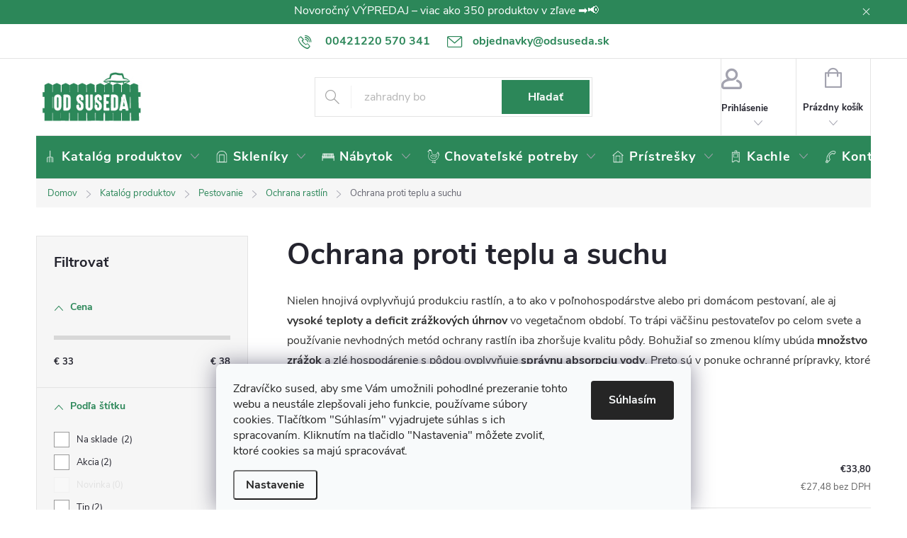

--- FILE ---
content_type: text/html; charset=utf-8
request_url: https://www.odsuseda.sk/ochrana-proti-teplu-a-teplu/
body_size: 37289
content:
<!doctype html><html lang="sk" dir="ltr" class="header-background-light external-fonts-loaded"><head><meta charset="utf-8" /><meta name="viewport" content="width=device-width,initial-scale=1" /><title>Ochrana proti teplu a suchu - OD SUSEDA</title><link rel="preconnect" href="https://cdn.myshoptet.com" /><link rel="dns-prefetch" href="https://cdn.myshoptet.com" /><link rel="preload" href="/cms/libs/jquery/jquery-1.11.3.min.js" as="script" /><link href="/cms/templates/frontend_templates/shared/css/font-face/source-sans-3.css" rel="stylesheet"><link href="/cms/templates/frontend_templates/shared/css/font-face/open-sans.css" rel="stylesheet"><script>
dataLayer = [];
dataLayer.push({'shoptet' : {
    "pageId": 5424,
    "pageType": "category",
    "currency": "EUR",
    "currencyInfo": {
        "decimalSeparator": ",",
        "exchangeRate": 1,
        "priceDecimalPlaces": 2,
        "symbol": "\u20ac",
        "symbolLeft": 1,
        "thousandSeparator": " "
    },
    "language": "sk",
    "projectId": 344648,
    "category": {
        "guid": "306a9a9b-a5ff-11ed-90ab-b8ca3a6a5ac4",
        "path": "Z\u00c1HRADA | Pestovanie | Ochrana rastl\u00edn | Ochrana proti teplu a suchu",
        "parentCategoryGuid": "5d58baee-e49c-11eb-abd0-0cc47a6c9c84"
    },
    "cartInfo": {
        "id": null,
        "freeShipping": false,
        "freeShippingFrom": 200,
        "leftToFreeGift": {
            "formattedPrice": "\u20ac0",
            "priceLeft": 0
        },
        "freeGift": false,
        "leftToFreeShipping": {
            "priceLeft": 200,
            "dependOnRegion": 0,
            "formattedPrice": "\u20ac200"
        },
        "discountCoupon": [],
        "getNoBillingShippingPrice": {
            "withoutVat": 0,
            "vat": 0,
            "withVat": 0
        },
        "cartItems": [],
        "taxMode": "OSS"
    },
    "cart": [],
    "customer": {
        "priceRatio": 1,
        "priceListId": 1,
        "groupId": null,
        "registered": false,
        "mainAccount": false
    }
}});
dataLayer.push({'cookie_consent' : {
    "marketing": "denied",
    "analytics": "denied"
}});
document.addEventListener('DOMContentLoaded', function() {
    shoptet.consent.onAccept(function(agreements) {
        if (agreements.length == 0) {
            return;
        }
        dataLayer.push({
            'cookie_consent' : {
                'marketing' : (agreements.includes(shoptet.config.cookiesConsentOptPersonalisation)
                    ? 'granted' : 'denied'),
                'analytics': (agreements.includes(shoptet.config.cookiesConsentOptAnalytics)
                    ? 'granted' : 'denied')
            },
            'event': 'cookie_consent'
        });
    });
});
</script>

<!-- Google Tag Manager -->
<script>(function(w,d,s,l,i){w[l]=w[l]||[];w[l].push({'gtm.start':
new Date().getTime(),event:'gtm.js'});var f=d.getElementsByTagName(s)[0],
j=d.createElement(s),dl=l!='dataLayer'?'&l='+l:'';j.async=true;j.src=
'https://www.googletagmanager.com/gtm.js?id='+i+dl;f.parentNode.insertBefore(j,f);
})(window,document,'script','dataLayer','GTM-NL5FQ5K');</script>
<!-- End Google Tag Manager -->

<meta property="og:type" content="website"><meta property="og:site_name" content="odsuseda.sk"><meta property="og:url" content="https://www.odsuseda.sk/ochrana-proti-teplu-a-teplu/"><meta property="og:title" content="Ochrana proti teplu a suchu - OD SUSEDA"><meta name="author" content="OD SUSEDA"><meta name="web_author" content="Shoptet.cz"><meta name="dcterms.rightsHolder" content="www.odsuseda.sk"><meta name="robots" content="index,follow"><meta property="og:image" content="/user/logos/odsuseda-logo-shop2.jpg?t=1769118917"><meta property="og:description" content="Ochrana proti teplu a suchu, OD SUSEDA"><meta name="description" content="Ochrana proti teplu a suchu, OD SUSEDA"><meta name="google-site-verification" content="VLXiix-h3mSvFfaCImstNYbmbBAYkar4-xJpvPugP5U"><style>:root {--color-primary: #2c8759;--color-primary-h: 150;--color-primary-s: 51%;--color-primary-l: 35%;--color-primary-hover: #87432c;--color-primary-hover-h: 15;--color-primary-hover-s: 51%;--color-primary-hover-l: 35%;--color-secondary: #f08804;--color-secondary-h: 34;--color-secondary-s: 97%;--color-secondary-l: 48%;--color-secondary-hover: #f04f04;--color-secondary-hover-h: 19;--color-secondary-hover-s: 97%;--color-secondary-hover-l: 48%;--color-tertiary: #2c8759;--color-tertiary-h: 150;--color-tertiary-s: 51%;--color-tertiary-l: 35%;--color-tertiary-hover: #87432c;--color-tertiary-hover-h: 15;--color-tertiary-hover-s: 51%;--color-tertiary-hover-l: 35%;--color-header-background: #ffffff;--template-font: "Source Sans 3";--template-headings-font: "Open Sans";--header-background-url: none;--cookies-notice-background: #F8FAFB;--cookies-notice-color: #252525;--cookies-notice-button-hover: #27263f;--cookies-notice-link-hover: #3b3a5f;--templates-update-management-preview-mode-content: "Náhľad aktualizácií šablóny je aktívny pre váš prehliadač."}</style>
    <script>var shoptet = shoptet || {};</script>
    <script src="/shop/dist/main-3g-header.js.05f199e7fd2450312de2.js"></script>
<!-- User include --><!-- service 776(417) html code header -->
<link type="text/css" rel="stylesheet" media="all"  href="https://cdn.myshoptet.com/usr/paxio.myshoptet.com/user/documents/blank/style.css?v1602546"/>
<link href="https://cdn.myshoptet.com/prj/dist/master/shop/dist/font-shoptet-11.css.62c94c7785ff2cea73b2.css" rel="stylesheet">
<link href="https://cdn.myshoptet.com/usr/paxio.myshoptet.com/user/documents/blank/ikony.css?v9" rel="stylesheet">
<link type="text/css" rel="stylesheet" media="screen"  href="https://cdn.myshoptet.com/usr/paxio.myshoptet.com/user/documents/blank/preklady.css?v27" />
<link rel="stylesheet" href="https://cdn.myshoptet.com/usr/paxio.myshoptet.com/user/documents/blank/Slider/slick.css" />
<link rel="stylesheet" href="https://cdn.myshoptet.com/usr/paxio.myshoptet.com/user/documents/blank/Slider/slick-theme.css?v4" />
<link rel="stylesheet" href="https://cdn.myshoptet.com/usr/paxio.myshoptet.com/user/documents/blank/Slider/slick-classic.css?v3" />

<!-- api 498(150) html code header -->
<script async src="https://scripts.luigisbox.tech/LBX-530258.js"></script><meta name="luigisbox-tracker-id" content="440580-530258,sk"/><script type="text/javascript">const isPlpEnabled = sessionStorage.getItem('lbPlpEnabled') === 'true';if (isPlpEnabled) {const style = document.createElement("style");style.type = "text/css";style.id = "lb-plp-style";style.textContent = `body.type-category #content-wrapper,body.type-search #content-wrapper,body.type-category #content,body.type-search #content,body.type-category #content-in,body.type-search #content-in,body.type-category #main-in,body.type-search #main-in {min-height: 100vh;}body.type-category #content-wrapper > *,body.type-search #content-wrapper > *,body.type-category #content > *,body.type-search #content > *,body.type-category #content-in > *,body.type-search #content-in > *,body.type-category #main-in > *,body.type-search #main-in > * {display: none;}`;document.head.appendChild(style);}</script>
<!-- api 1117(741) html code header -->
<link rel="stylesheet" href="https://cdn.myshoptet.com/usr/api2.dklab.cz/user/documents/_doplnky/faviExtra/344648/4/344648_4.css" type="text/css" /><style></style>
<!-- service 1108(732) html code header -->
<style>
.faq-item label::before{display: none !important;}
.faq-item label + div{display: none;}
.faq-item input:checked + label + div{display: block;padding: 0 20px;}
.faq-item{border: 1px solid #dadada;margin-bottom: 12px;}
.faq-item label{margin: 0 !important;cursor: pointer;padding: 16px 52px 16px 20px !important;width: 100%;color: #222 !important;background-color: #fff;font-size: 20px;position: relative !important;display: inline-block;}
.faq-item:hover{box-shadow: 0 0 10px rgba(0,0,0,0.1);}
.faq-item label::after{content: "\e911" !important;font-family: shoptet !important;right: 20px;position: absolute !important;line-height: 1 !important;font-size: 14px !important;top: 50% !important;margin-top: -8px;-webkit-transform: rotate(180deg) !important;transform: rotate(180deg) !important;background: none !important;color: #222 !important;left: auto !important;}
.faq-item input:checked + label::after{-webkit-transform: rotate(0deg) !important;transform: rotate(0deg) !important;}
.faq-item:not(.not-last){margin-bottom: 12px;}
.faq-item input{display: none;}

body.template-04 .faq-item label::after {content: "\e620" !important;}
</style>
<!-- project html code header -->
<link rel="apple-touch-icon" sizes="180x180" href="/user/documents/apple-touch-icon.png">
<link rel="icon" type="image/png" sizes="32x32" href="/user/documents/favicon-32x32.png">
<link rel="icon" type="image/png" sizes="16x16" href="/user/documents/favicon-16x16.png">
<link rel="manifest" href="/user/documents/site.webmanifest">

<link rel="mask-icon" href="/user/documents/safari-pinned-tab.svg" color="#2c8759">
<link rel="shortcut icon" href="https://344648.myshoptet.com/user/documents/upload/favicons-odsuseda.png">
<meta name="msapplication-TileColor" content="#2c8759">
<meta name="msapplication-config" content="/user/documents/browserconfig.xml">
<meta name="theme-color" content="#2c8759">
<meta name="facebook-domain-verification" content="57z8zywnmif4u9sb23gmd30fw12bu8" />
<link rel="stylesheet" type="text/css" href="/user/documents/source/menu-icons-a.css?v=30.1.2025">
<link rel="stylesheet" type="text/css" href="/user/documents/source/styles.css?v=15.01.2025">
<!--<script type="text/javascript" src="/user/documents/source/tiles/tiles.js?v=29.12.2021a"></script>-->

<!--<link rel="stylesheet" type="text/css" href="/user/documents/source/styles_sk_dev00.css">-->


<style>
@media (min-width: 480px) {
    .id--17 .form-group label:not(.whole-width) {
        width: 200px;
    }
}
</style>
<!-- CJ Affiliate plugin settings -->
<script type='text/javascript' id='cjAffPluginSettingsTag'>
    var cjAffPluginSettings = {
        eid: '1560895',
        tid: '11864',
        aid: '425674',
        sd: 'collector.odsuseda.sk',
        consent: {
            collectionMethod: 'latest',
            optInRequired: true,
            requiredConsentLevel: 'analytics',
        }
    };
</script>

<!-- /User include --><link rel="canonical" href="https://www.odsuseda.sk/ochrana-proti-teplu-a-teplu/" /><script>!function(){var t={9196:function(){!function(){var t=/\[object (Boolean|Number|String|Function|Array|Date|RegExp)\]/;function r(r){return null==r?String(r):(r=t.exec(Object.prototype.toString.call(Object(r))))?r[1].toLowerCase():"object"}function n(t,r){return Object.prototype.hasOwnProperty.call(Object(t),r)}function e(t){if(!t||"object"!=r(t)||t.nodeType||t==t.window)return!1;try{if(t.constructor&&!n(t,"constructor")&&!n(t.constructor.prototype,"isPrototypeOf"))return!1}catch(t){return!1}for(var e in t);return void 0===e||n(t,e)}function o(t,r,n){this.b=t,this.f=r||function(){},this.d=!1,this.a={},this.c=[],this.e=function(t){return{set:function(r,n){u(c(r,n),t.a)},get:function(r){return t.get(r)}}}(this),i(this,t,!n);var e=t.push,o=this;t.push=function(){var r=[].slice.call(arguments,0),n=e.apply(t,r);return i(o,r),n}}function i(t,n,o){for(t.c.push.apply(t.c,n);!1===t.d&&0<t.c.length;){if("array"==r(n=t.c.shift()))t:{var i=n,a=t.a;if("string"==r(i[0])){for(var f=i[0].split("."),s=f.pop(),p=(i=i.slice(1),0);p<f.length;p++){if(void 0===a[f[p]])break t;a=a[f[p]]}try{a[s].apply(a,i)}catch(t){}}}else if("function"==typeof n)try{n.call(t.e)}catch(t){}else{if(!e(n))continue;for(var l in n)u(c(l,n[l]),t.a)}o||(t.d=!0,t.f(t.a,n),t.d=!1)}}function c(t,r){for(var n={},e=n,o=t.split("."),i=0;i<o.length-1;i++)e=e[o[i]]={};return e[o[o.length-1]]=r,n}function u(t,o){for(var i in t)if(n(t,i)){var c=t[i];"array"==r(c)?("array"==r(o[i])||(o[i]=[]),u(c,o[i])):e(c)?(e(o[i])||(o[i]={}),u(c,o[i])):o[i]=c}}window.DataLayerHelper=o,o.prototype.get=function(t){var r=this.a;t=t.split(".");for(var n=0;n<t.length;n++){if(void 0===r[t[n]])return;r=r[t[n]]}return r},o.prototype.flatten=function(){this.b.splice(0,this.b.length),this.b[0]={},u(this.a,this.b[0])}}()}},r={};function n(e){var o=r[e];if(void 0!==o)return o.exports;var i=r[e]={exports:{}};return t[e](i,i.exports,n),i.exports}n.n=function(t){var r=t&&t.__esModule?function(){return t.default}:function(){return t};return n.d(r,{a:r}),r},n.d=function(t,r){for(var e in r)n.o(r,e)&&!n.o(t,e)&&Object.defineProperty(t,e,{enumerable:!0,get:r[e]})},n.o=function(t,r){return Object.prototype.hasOwnProperty.call(t,r)},function(){"use strict";n(9196)}()}();</script>    <!-- Global site tag (gtag.js) - Google Analytics -->
    <script async src="https://www.googletagmanager.com/gtag/js?id=G-CS98Y1HBEN"></script>
    <script>
        
        window.dataLayer = window.dataLayer || [];
        function gtag(){dataLayer.push(arguments);}
        

                    console.debug('default consent data');

            gtag('consent', 'default', {"ad_storage":"denied","analytics_storage":"denied","ad_user_data":"denied","ad_personalization":"denied","wait_for_update":500});
            dataLayer.push({
                'event': 'default_consent'
            });
        
        gtag('js', new Date());

        
                gtag('config', 'G-CS98Y1HBEN', {"groups":"GA4","send_page_view":false,"content_group":"category","currency":"EUR","page_language":"sk"});
        
                gtag('config', 'AW-619269905', {"allow_enhanced_conversions":true});
        
        
        
        
        
                    gtag('event', 'page_view', {"send_to":"GA4","page_language":"sk","content_group":"category","currency":"EUR"});
        
        
        
        
        
        
        
        
        
        
        
        
        
        document.addEventListener('DOMContentLoaded', function() {
            if (typeof shoptet.tracking !== 'undefined') {
                for (var id in shoptet.tracking.bannersList) {
                    gtag('event', 'view_promotion', {
                        "send_to": "UA",
                        "promotions": [
                            {
                                "id": shoptet.tracking.bannersList[id].id,
                                "name": shoptet.tracking.bannersList[id].name,
                                "position": shoptet.tracking.bannersList[id].position
                            }
                        ]
                    });
                }
            }

            shoptet.consent.onAccept(function(agreements) {
                if (agreements.length !== 0) {
                    console.debug('gtag consent accept');
                    var gtagConsentPayload =  {
                        'ad_storage': agreements.includes(shoptet.config.cookiesConsentOptPersonalisation)
                            ? 'granted' : 'denied',
                        'analytics_storage': agreements.includes(shoptet.config.cookiesConsentOptAnalytics)
                            ? 'granted' : 'denied',
                                                                                                'ad_user_data': agreements.includes(shoptet.config.cookiesConsentOptPersonalisation)
                            ? 'granted' : 'denied',
                        'ad_personalization': agreements.includes(shoptet.config.cookiesConsentOptPersonalisation)
                            ? 'granted' : 'denied',
                        };
                    console.debug('update consent data', gtagConsentPayload);
                    gtag('consent', 'update', gtagConsentPayload);
                    dataLayer.push(
                        { 'event': 'update_consent' }
                    );
                }
            });
        });
    </script>
</head><body class="desktop id-5424 in-ochrana-proti-teplu-a-teplu template-11 type-category multiple-columns-body columns-3 blank-mode blank-mode-css ums_forms_redesign--off ums_a11y_category_page--on ums_discussion_rating_forms--off ums_flags_display_unification--on ums_a11y_login--on mobile-header-version-0">
        <div id="fb-root"></div>
        <script>
            window.fbAsyncInit = function() {
                FB.init({
//                    appId            : 'your-app-id',
                    autoLogAppEvents : true,
                    xfbml            : true,
                    version          : 'v19.0'
                });
            };
        </script>
        <script async defer crossorigin="anonymous" src="https://connect.facebook.net/sk_SK/sdk.js"></script>
<!-- Google Tag Manager (noscript) -->
<noscript><iframe src="https://www.googletagmanager.com/ns.html?id=GTM-NL5FQ5K"
height="0" width="0" style="display:none;visibility:hidden"></iframe></noscript>
<!-- End Google Tag Manager (noscript) -->

    <div class="siteCookies siteCookies--bottom siteCookies--light js-siteCookies" role="dialog" data-testid="cookiesPopup" data-nosnippet>
        <div class="siteCookies__form">
            <div class="siteCookies__content">
                <div class="siteCookies__text">
                    Zdravíčko sused, aby sme Vám umožnili pohodlné prezeranie tohto webu a neustále zlepšovali jeho funkcie, používame súbory cookies. Tlačítkom "Súhlasím" vyjadrujete súhlas s ich spracovaním. Kliknutím na tlačidlo "Nastavenia" môžete zvoliť, ktoré cookies sa majú spracovávať.
                </div>
                <p class="siteCookies__links">
                    <button class="siteCookies__link js-cookies-settings" aria-label="Nastavenia cookies" data-testid="cookiesSettings">Nastavenie</button>
                </p>
            </div>
            <div class="siteCookies__buttonWrap">
                                <button class="siteCookies__button js-cookiesConsentSubmit" value="all" aria-label="Prijať cookies" data-testid="buttonCookiesAccept">Súhlasím</button>
            </div>
        </div>
        <script>
            document.addEventListener("DOMContentLoaded", () => {
                const siteCookies = document.querySelector('.js-siteCookies');
                document.addEventListener("scroll", shoptet.common.throttle(() => {
                    const st = document.documentElement.scrollTop;
                    if (st > 1) {
                        siteCookies.classList.add('siteCookies--scrolled');
                    } else {
                        siteCookies.classList.remove('siteCookies--scrolled');
                    }
                }, 100));
            });
        </script>
    </div>
<a href="#content" class="skip-link sr-only">Prejsť na obsah</a><div class="overall-wrapper"><div class="site-msg information"><div class="container"><div class="text"><div style="display: flex; justify-content: center; align-items: center; height: 100%;">
    <a href="https://www.odsuseda.sk/vypredaj/"
       style="color: #ffffff !important; text-decoration: none; display: block; font-size: 12pt; text-align: center;">
        <p style="margin: 0; color: #ffffff !important; font-size: 12pt; text-align: center;">
            Novoročný VÝPREDAJ – viac ako 350 produktov v zľave ➡️📢
        </p>
    </a>
</div></div><div class="close js-close-information-msg"></div></div></div><div class="user-action"><div class="container">
    <div class="user-action-in">
                    <div id="login" class="user-action-login popup-widget login-widget" role="dialog" aria-labelledby="loginHeading">
        <div class="popup-widget-inner">
                            <h2 id="loginHeading">Prihlásenie k vášmu účtu</h2><div id="customerLogin"><form action="/action/Customer/Login/" method="post" id="formLoginIncluded" class="csrf-enabled formLogin" data-testid="formLogin"><input type="hidden" name="referer" value="" /><div class="form-group"><div class="input-wrapper email js-validated-element-wrapper no-label"><input type="email" name="email" class="form-control" autofocus placeholder="E-mailová adresa (napr. jan@novak.sk)" data-testid="inputEmail" autocomplete="email" required /></div></div><div class="form-group"><div class="input-wrapper password js-validated-element-wrapper no-label"><input type="password" name="password" class="form-control" placeholder="Heslo" data-testid="inputPassword" autocomplete="current-password" required /><span class="no-display">Nemôžete vyplniť toto pole</span><input type="text" name="surname" value="" class="no-display" /></div></div><div class="form-group"><div class="login-wrapper"><button type="submit" class="btn btn-secondary btn-text btn-login" data-testid="buttonSubmit">Prihlásiť sa</button><div class="password-helper"><a href="/registracia/" data-testid="signup" rel="nofollow">Nová registrácia</a><a href="/klient/zabudnute-heslo/" rel="nofollow">Zabudnuté heslo</a></div></div></div><div class="social-login-buttons"><div class="social-login-buttons-divider"><span>alebo</span></div><div class="form-group"><a href="/action/Social/login/?provider=Facebook" class="login-btn facebook" rel="nofollow"><span class="login-facebook-icon"></span><strong>Prihlásiť sa cez Facebook</strong></a></div><div class="form-group"><a href="/action/Social/login/?provider=Google" class="login-btn google" rel="nofollow"><span class="login-google-icon"></span><strong>Prihlásiť sa cez Google</strong></a></div></div></form>
</div>                    </div>
    </div>

                            <div id="cart-widget" class="user-action-cart popup-widget cart-widget loader-wrapper" data-testid="popupCartWidget" role="dialog" aria-hidden="true">
    <div class="popup-widget-inner cart-widget-inner place-cart-here">
        <div class="loader-overlay">
            <div class="loader"></div>
        </div>
    </div>

    <div class="cart-widget-button">
        <a href="/kosik/" class="btn btn-conversion" id="continue-order-button" rel="nofollow" data-testid="buttonNextStep">Pokračovať do košíka</a>
    </div>
</div>
            </div>
</div>
</div><div class="top-navigation-bar" data-testid="topNavigationBar">

    <div class="container">

        <div class="top-navigation-contacts">
            <strong>Zákaznícka podpora:</strong><a href="tel:00421220570341" class="project-phone" aria-label="Zavolať na 00421220570341" data-testid="contactboxPhone"><span>00421220 570 341</span></a><a href="/cdn-cgi/l/email-protection#69060b030c0d07081f021029060d1a1c1a0c0d08471a02" class="project-email" data-testid="contactboxEmail"><span><span class="__cf_email__" data-cfemail="533c313936373d3225382a133c372026203637327d2038">[email&#160;protected]</span></span></a>        </div>

                
        <div class="top-navigation-tools top-navigation-tools--language">
            <div class="responsive-tools">
                <a href="#" class="toggle-window" data-target="search" aria-label="Hľadať" data-testid="linkSearchIcon"></a>
                                                            <a href="#" class="toggle-window" data-target="login"></a>
                                                    <a href="#" class="toggle-window" data-target="navigation" aria-label="Menu" data-testid="hamburgerMenu"></a>
            </div>
                        <button class="top-nav-button top-nav-button-login toggle-window" type="button" data-target="login" aria-haspopup="dialog" aria-controls="login" aria-expanded="false" data-testid="signin"><span>Prihlásenie</span></button>        </div>

    </div>

</div>
<header id="header"><div class="container navigation-wrapper">
    <div class="header-top">
        <div class="site-name-wrapper">
            <div class="site-name"><a href="/" data-testid="linkWebsiteLogo"><img src="/user/logos/odsuseda-logo-shop2.jpg" alt="OD SUSEDA" fetchpriority="low" /></a></div>        </div>
        <div class="search" itemscope itemtype="https://schema.org/WebSite">
            <meta itemprop="headline" content="Ochrana proti teplu a suchu"/><meta itemprop="url" content="https://www.odsuseda.sk"/><meta itemprop="text" content="Ochrana proti teplu a suchu, OD SUSEDA"/>            <form action="/action/ProductSearch/prepareString/" method="post"
    id="formSearchForm" class="search-form compact-form js-search-main"
    itemprop="potentialAction" itemscope itemtype="https://schema.org/SearchAction" data-testid="searchForm">
    <fieldset>
        <meta itemprop="target"
            content="https://www.odsuseda.sk/vyhladavanie/?string={string}"/>
        <input type="hidden" name="language" value="sk"/>
        
            
<input
    type="search"
    name="string"
        class="query-input form-control search-input js-search-input"
    placeholder="Napíšte, čo hľadáte"
    autocomplete="off"
    required
    itemprop="query-input"
    aria-label="Vyhľadávanie"
    data-testid="searchInput"
>
            <button type="submit" class="btn btn-default" data-testid="searchBtn">Hľadať</button>
        
    </fieldset>
</form>
        </div>
        <div class="navigation-buttons">
                
    <a href="/kosik/" class="btn btn-icon toggle-window cart-count" data-target="cart" data-hover="true" data-redirect="true" data-testid="headerCart" rel="nofollow" aria-haspopup="dialog" aria-expanded="false" aria-controls="cart-widget">
        
                <span class="sr-only">Nákupný košík</span>
        
            <span class="cart-price visible-lg-inline-block" data-testid="headerCartPrice">
                                    Prázdny košík                            </span>
        
    
            </a>
        </div>
    </div>
    <nav id="navigation" aria-label="Hlavné menu" data-collapsible="true"><div class="navigation-in menu"><ul class="menu-level-1" role="menubar" data-testid="headerMenuItems"><li class="menu-item-2673 ext" role="none"><a href="/zahrada/" data-testid="headerMenuItem" role="menuitem" aria-haspopup="true" aria-expanded="false"><b>Katalóg produktov</b><span class="submenu-arrow"></span></a><ul class="menu-level-2" aria-label="Katalóg produktov" tabindex="-1" role="menu"><li class="menu-item-693 has-third-level" role="none"><a href="/zahradne-skleniky/" class="menu-image" data-testid="headerMenuItem" tabindex="-1" aria-hidden="true"><img src="data:image/svg+xml,%3Csvg%20width%3D%22140%22%20height%3D%22100%22%20xmlns%3D%22http%3A%2F%2Fwww.w3.org%2F2000%2Fsvg%22%3E%3C%2Fsvg%3E" alt="" aria-hidden="true" width="140" height="100"  data-src="/user/categories/thumb/polykarbonatove-skleniky-1-1.png" fetchpriority="low" /></a><div><a href="/zahradne-skleniky/" data-testid="headerMenuItem" role="menuitem"><span>Skleníky</span></a>
                                                    <ul class="menu-level-3" role="menu">
                                                                    <li class="menu-item-711" role="none">
                                        <a href="/polykarbonatove-skleniky/" data-testid="headerMenuItem" role="menuitem">
                                            Polykarbonátové skleníky</a>,                                    </li>
                                                                    <li class="menu-item-756" role="none">
                                        <a href="/skleniky-zo-skla/" data-testid="headerMenuItem" role="menuitem">
                                            Skleníky zo skla</a>,                                    </li>
                                                                    <li class="menu-item-705" role="none">
                                        <a href="/plachtove-skleniky-a-foliovniky/" data-testid="headerMenuItem" role="menuitem">
                                            Plachtové skleníky a fóliovníky</a>,                                    </li>
                                                                    <li class="menu-item-762" role="none">
                                        <a href="/zahradne-pavilony/" data-testid="headerMenuItem" role="menuitem">
                                            Záhradné pavilóny</a>,                                    </li>
                                                                    <li class="menu-item-5987" role="none">
                                        <a href="/zahradne-skleniky-legi/" data-testid="headerMenuItem" role="menuitem">
                                            Skleníky LEGI</a>,                                    </li>
                                                                    <li class="menu-item-6038" role="none">
                                        <a href="/zahradne-skleniky-gardentec/" data-testid="headerMenuItem" role="menuitem">
                                            Skleníky GARDENTEC</a>,                                    </li>
                                                                    <li class="menu-item-7728" role="none">
                                        <a href="/zahradne-skleniky-palram/" data-testid="headerMenuItem" role="menuitem">
                                            Skleníky PALRAM</a>,                                    </li>
                                                                    <li class="menu-item-8747" role="none">
                                        <a href="/zahradne-skleniky-arken/" data-testid="headerMenuItem" role="menuitem">
                                            Skleníky ARKEN</a>,                                    </li>
                                                                    <li class="menu-item-8804" role="none">
                                        <a href="/zahradne-skleniky-kgt/" data-testid="headerMenuItem" role="menuitem">
                                            Skleníky KGT</a>,                                    </li>
                                                                    <li class="menu-item-8777" role="none">
                                        <a href="/viktorianske-skleniky/" data-testid="headerMenuItem" role="menuitem">
                                            Viktoriánske skleníky</a>,                                    </li>
                                                                    <li class="menu-item-8774" role="none">
                                        <a href="/zahradne-skleniky-na-podmurovku/" data-testid="headerMenuItem" role="menuitem">
                                            Záhradné skleníky na podmurovku</a>,                                    </li>
                                                                    <li class="menu-item-6185" role="none">
                                        <a href="/zahradne-skleniky-v-akcii/" data-testid="headerMenuItem" role="menuitem">
                                            Skleníky v akcii</a>,                                    </li>
                                                                    <li class="menu-item-8256" role="none">
                                        <a href="/najpredavanejsie-skleniky/" data-testid="headerMenuItem" role="menuitem">
                                            Najpredávanejšie skleníky</a>,                                    </li>
                                                                    <li class="menu-item-714" role="none">
                                        <a href="/prislusenstvo-k-sklenikom/" data-testid="headerMenuItem" role="menuitem">
                                            Príslušenstvo</a>,                                    </li>
                                                                    <li class="menu-item-6663" role="none">
                                        <a href="/naradie-na-montaz-sklenika/" data-testid="headerMenuItem" role="menuitem">
                                            Náradie na montáž</a>,                                    </li>
                                                                    <li class="menu-item-6687" role="none">
                                        <a href="/vybava-na-pestovanie-v-skleniku/" data-testid="headerMenuItem" role="menuitem">
                                            Výbava na pestovanie</a>                                    </li>
                                                            </ul>
                        </div></li><li class="menu-item-939 has-third-level" role="none"><a href="/zahradne-stavby/" class="menu-image" data-testid="headerMenuItem" tabindex="-1" aria-hidden="true"><img src="data:image/svg+xml,%3Csvg%20width%3D%22140%22%20height%3D%22100%22%20xmlns%3D%22http%3A%2F%2Fwww.w3.org%2F2000%2Fsvg%22%3E%3C%2Fsvg%3E" alt="" aria-hidden="true" width="140" height="100"  data-src="/user/categories/thumb/zahradne-stavby.jpg" fetchpriority="low" /></a><div><a href="/zahradne-stavby/" data-testid="headerMenuItem" role="menuitem"><span>Prístrešky</span></a>
                                                    <ul class="menu-level-3" role="menu">
                                                                    <li class="menu-item-783" role="none">
                                        <a href="/zahradne-domceky/" data-testid="headerMenuItem" role="menuitem">
                                            Záhradné domčeky</a>,                                    </li>
                                                                    <li class="menu-item-921" role="none">
                                        <a href="/hlinikove-pergoly/" data-testid="headerMenuItem" role="menuitem">
                                            Hliníkové pergoly</a>,                                    </li>
                                                                    <li class="menu-item-7878" role="none">
                                        <a href="/uzitkove-pristresky-pre-zvierata-2/" data-testid="headerMenuItem" role="menuitem">
                                            Prístrešky pre zvieratá</a>,                                    </li>
                                                                    <li class="menu-item-822" role="none">
                                        <a href="/pristresky-na-auto/" data-testid="headerMenuItem" role="menuitem">
                                            Prístrešky na auto</a>,                                    </li>
                                                                    <li class="menu-item-840" role="none">
                                        <a href="/striesky-na-vchodove-dvere/" data-testid="headerMenuItem" role="menuitem">
                                            Striešky nad dvere</a>,                                    </li>
                                                                    <li class="menu-item-4158" role="none">
                                        <a href="/prislusenstvo-k-zahradnym-stavbam/" data-testid="headerMenuItem" role="menuitem">
                                            Príslušenstvo k záhradným stavbám</a>                                    </li>
                                                            </ul>
                        </div></li><li class="menu-item-915 has-third-level" role="none"><a href="/pestovanie/" class="menu-image" data-testid="headerMenuItem" tabindex="-1" aria-hidden="true"><img src="data:image/svg+xml,%3Csvg%20width%3D%22140%22%20height%3D%22100%22%20xmlns%3D%22http%3A%2F%2Fwww.w3.org%2F2000%2Fsvg%22%3E%3C%2Fsvg%3E" alt="" aria-hidden="true" width="140" height="100"  data-src="/user/categories/thumb/pestovanie.jpg" fetchpriority="low" /></a><div><a href="/pestovanie/" data-testid="headerMenuItem" role="menuitem"><span>Pestovanie</span></a>
                                                    <ul class="menu-level-3" role="menu">
                                                                    <li class="menu-item-3549" role="none">
                                        <a href="/predpestovanie-rastlin-a-mnozenie-rastlin/" data-testid="headerMenuItem" role="menuitem">
                                            Predpestovanie a množenie rastlín</a>,                                    </li>
                                                                    <li class="menu-item-3393" role="none">
                                        <a href="/ochrana-rastlin/" data-testid="headerMenuItem" role="menuitem">
                                            Ochrana rastlín</a>,                                    </li>
                                                                    <li class="menu-item-849" role="none">
                                        <a href="/kompostery/" data-testid="headerMenuItem" role="menuitem">
                                            Kompostéry</a>,                                    </li>
                                                                    <li class="menu-item-7872" role="none">
                                        <a href="/obrubniky-a-palisady/" data-testid="headerMenuItem" role="menuitem">
                                            Obrubníky a palisády</a>,                                    </li>
                                                                    <li class="menu-item-3477" role="none">
                                        <a href="/hnojiva/" data-testid="headerMenuItem" role="menuitem">
                                            Hnojivá</a>,                                    </li>
                                                                    <li class="menu-item-3573" role="none">
                                        <a href="/substraty-a-mulcovacia-kora/" data-testid="headerMenuItem" role="menuitem">
                                            Substráty a mulčovacia kôra</a>,                                    </li>
                                                                    <li class="menu-item-1128" role="none">
                                        <a href="/kvetinace-a-hrantiky/" data-testid="headerMenuItem" role="menuitem">
                                            Kvetináče a hrantíky</a>,                                    </li>
                                                                    <li class="menu-item-1971" role="none">
                                        <a href="/domace-kompostovanie/" data-testid="headerMenuItem" role="menuitem">
                                            Domáce kompostovanie</a>,                                    </li>
                                                                    <li class="menu-item-834" role="none">
                                        <a href="/vyvysene-zahony/" data-testid="headerMenuItem" role="menuitem">
                                            Vyvýšené záhony</a>,                                    </li>
                                                                    <li class="menu-item-843" role="none">
                                        <a href="/pareniska/" data-testid="headerMenuItem" role="menuitem">
                                            Pareniská</a>,                                    </li>
                                                                    <li class="menu-item-3462" role="none">
                                        <a href="/lisy--drvice-a-lupacky-2/" data-testid="headerMenuItem" role="menuitem">
                                            Lisy, drviče a lúpačky</a>,                                    </li>
                                                                    <li class="menu-item-2931" role="none">
                                        <a href="/postrekovace-a-rozprasovace/" data-testid="headerMenuItem" role="menuitem">
                                            Postrekovače a rozprašovače</a>,                                    </li>
                                                                    <li class="menu-item-3519" role="none">
                                        <a href="/vybavenie-zahradkara/" data-testid="headerMenuItem" role="menuitem">
                                            Vybavenie záhradkára</a>,                                    </li>
                                                                    <li class="menu-item-3540" role="none">
                                        <a href="/zahradne-tkaniny-a-textilie/" data-testid="headerMenuItem" role="menuitem">
                                            Záhradné tkaniny a textílie</a>                                    </li>
                                                            </ul>
                        </div></li><li class="menu-item-7875 has-third-level" role="none"><a href="/chovatelske-a-farmarske-potreby/" class="menu-image" data-testid="headerMenuItem" tabindex="-1" aria-hidden="true"><img src="data:image/svg+xml,%3Csvg%20width%3D%22140%22%20height%3D%22100%22%20xmlns%3D%22http%3A%2F%2Fwww.w3.org%2F2000%2Fsvg%22%3E%3C%2Fsvg%3E" alt="" aria-hidden="true" width="140" height="100"  data-src="/user/categories/thumb/3513882_psi-bouda-carlo-velikost-m-86x62x60-cm_1_-1_1_.png" fetchpriority="low" /></a><div><a href="/chovatelske-a-farmarske-potreby/" data-testid="headerMenuItem" role="menuitem"><span>Chovateľské potreby</span></a>
                                                    <ul class="menu-level-3" role="menu">
                                                                    <li class="menu-item-6847" role="none">
                                        <a href="/uzitkove-pristresky-pre-zvierata/" data-testid="headerMenuItem" role="menuitem">
                                            Úžitkové prístrešky pre zvieratá</a>,                                    </li>
                                                                    <li class="menu-item-3438" role="none">
                                        <a href="/odpudzovace-a-pasce-na-zivocichy/" data-testid="headerMenuItem" role="menuitem">
                                            Odpudzovače živočíchov</a>,                                    </li>
                                                                    <li class="menu-item-3978" role="none">
                                        <a href="/krmiva/" data-testid="headerMenuItem" role="menuitem">
                                            Krmivá</a>,                                    </li>
                                                                    <li class="menu-item-7905" role="none">
                                        <a href="/potreby-pre-chov-sliepok-a-hydiny/" data-testid="headerMenuItem" role="menuitem">
                                            Pre sliepky a hydinu</a>,                                    </li>
                                                                    <li class="menu-item-7884" role="none">
                                        <a href="/chovatelske-potreby-pre-macky/" data-testid="headerMenuItem" role="menuitem">
                                            Pre mačky</a>,                                    </li>
                                                                    <li class="menu-item-7881" role="none">
                                        <a href="/chovatelske-potreby-pre-psov/" data-testid="headerMenuItem" role="menuitem">
                                            Pre psov</a>,                                    </li>
                                                                    <li class="menu-item-7887" role="none">
                                        <a href="/potreby-pre-vtaky/" data-testid="headerMenuItem" role="menuitem">
                                            Pre vtáky</a>,                                    </li>
                                                                    <li class="menu-item-7893" role="none">
                                        <a href="/potreby-na-chov-kralikov/" data-testid="headerMenuItem" role="menuitem">
                                            Pre králikov</a>,                                    </li>
                                                                    <li class="menu-item-7896" role="none">
                                        <a href="/potreby-pre-chov-koni/" data-testid="headerMenuItem" role="menuitem">
                                            Pre kone</a>,                                    </li>
                                                                    <li class="menu-item-7899" role="none">
                                        <a href="/potreby-pre-vcely-a-hmyz/" data-testid="headerMenuItem" role="menuitem">
                                            Pre včely a hmyz</a>,                                    </li>
                                                                    <li class="menu-item-7902" role="none">
                                        <a href="/potreby-pre-jezkov/" data-testid="headerMenuItem" role="menuitem">
                                            Pre ježkov</a>                                    </li>
                                                            </ul>
                        </div></li><li class="menu-item-2043 has-third-level" role="none"><a href="/zahradna-technika/" class="menu-image" data-testid="headerMenuItem" tabindex="-1" aria-hidden="true"><img src="data:image/svg+xml,%3Csvg%20width%3D%22140%22%20height%3D%22100%22%20xmlns%3D%22http%3A%2F%2Fwww.w3.org%2F2000%2Fsvg%22%3E%3C%2Fsvg%3E" alt="" aria-hidden="true" width="140" height="100"  data-src="/user/categories/thumb/technika.jpg" fetchpriority="low" /></a><div><a href="/zahradna-technika/" data-testid="headerMenuItem" role="menuitem"><span>Technika</span></a>
                                                    <ul class="menu-level-3" role="menu">
                                                                    <li class="menu-item-2841" role="none">
                                        <a href="/zahradne-kosacky/" data-testid="headerMenuItem" role="menuitem">
                                            Kosačky</a>,                                    </li>
                                                                    <li class="menu-item-2580" role="none">
                                        <a href="/elektricke-prevzdusnovace/" data-testid="headerMenuItem" role="menuitem">
                                            Prevzdušňovače a vertikutátory</a>,                                    </li>
                                                                    <li class="menu-item-2568" role="none">
                                        <a href="/kultivatory/" data-testid="headerMenuItem" role="menuitem">
                                            Kultivátory</a>,                                    </li>
                                                                    <li class="menu-item-2547" role="none">
                                        <a href="/retazove-pily/" data-testid="headerMenuItem" role="menuitem">
                                            Reťazové píly</a>,                                    </li>
                                                                    <li class="menu-item-2592" role="none">
                                        <a href="/drvice-konarov/" data-testid="headerMenuItem" role="menuitem">
                                            Drviče konárov</a>,                                    </li>
                                                                    <li class="menu-item-2178" role="none">
                                        <a href="/cerpadla/" data-testid="headerMenuItem" role="menuitem">
                                            Čerpadlá</a>,                                    </li>
                                                                    <li class="menu-item-2652" role="none">
                                        <a href="/tlakove-umyvacky/" data-testid="headerMenuItem" role="menuitem">
                                            Tlakové umývačky</a>,                                    </li>
                                                                    <li class="menu-item-2595" role="none">
                                        <a href="/domace-vodarne/" data-testid="headerMenuItem" role="menuitem">
                                            Domáce vodárne</a>,                                    </li>
                                                                    <li class="menu-item-7731" role="none">
                                        <a href="/stiepacky-na-drevo/" data-testid="headerMenuItem" role="menuitem">
                                            Štiepačky na drevo</a>                                    </li>
                                                            </ul>
                        </div></li><li class="menu-item-2664 has-third-level" role="none"><a href="/zahradne-naradie/" class="menu-image" data-testid="headerMenuItem" tabindex="-1" aria-hidden="true"><img src="data:image/svg+xml,%3Csvg%20width%3D%22140%22%20height%3D%22100%22%20xmlns%3D%22http%3A%2F%2Fwww.w3.org%2F2000%2Fsvg%22%3E%3C%2Fsvg%3E" alt="" aria-hidden="true" width="140" height="100"  data-src="/user/categories/thumb/zahradni-naradie.jpg" fetchpriority="low" /></a><div><a href="/zahradne-naradie/" data-testid="headerMenuItem" role="menuitem"><span>Záhradné náradie</span></a>
                                                    <ul class="menu-level-3" role="menu">
                                                                    <li class="menu-item-5480" role="none">
                                        <a href="/aku-a-elektricke-naradie/" data-testid="headerMenuItem" role="menuitem">
                                            AKU a elektrické náradie</a>,                                    </li>
                                                                    <li class="menu-item-2265" role="none">
                                        <a href="/zahradne-noznice/" data-testid="headerMenuItem" role="menuitem">
                                            Záhradné nožnice</a>,                                    </li>
                                                                    <li class="menu-item-1206" role="none">
                                        <a href="/zahradne-valce/" data-testid="headerMenuItem" role="menuitem">
                                            Záhradné valce</a>,                                    </li>
                                                                    <li class="menu-item-1224" role="none">
                                        <a href="/zemne-vrtaky/" data-testid="headerMenuItem" role="menuitem">
                                            Zemné vrtáky</a>,                                    </li>
                                                                    <li class="menu-item-1164" role="none">
                                        <a href="/hrable/" data-testid="headerMenuItem" role="menuitem">
                                            Hrable</a>,                                    </li>
                                                                    <li class="menu-item-2289" role="none">
                                        <a href="/sekery-a-sekerky/" data-testid="headerMenuItem" role="menuitem">
                                            Sekery a sekerky</a>,                                    </li>
                                                                    <li class="menu-item-2187" role="none">
                                        <a href="/pily-a-pilky-na-drevo/" data-testid="headerMenuItem" role="menuitem">
                                            Píly a pílky na drevo</a>,                                    </li>
                                                                    <li class="menu-item-1173" role="none">
                                        <a href="/lopaty/" data-testid="headerMenuItem" role="menuitem">
                                            Lopaty</a>,                                    </li>
                                                                    <li class="menu-item-1197" role="none">
                                        <a href="/ryle/" data-testid="headerMenuItem" role="menuitem">
                                            Rýle</a>,                                    </li>
                                                                    <li class="menu-item-6660" role="none">
                                        <a href="/zatlkace-kolov/" data-testid="headerMenuItem" role="menuitem">
                                            Zatĺkače kolov</a>,                                    </li>
                                                                    <li class="menu-item-1194" role="none">
                                        <a href="/motyky/" data-testid="headerMenuItem" role="menuitem">
                                            Motyky</a>,                                    </li>
                                                                    <li class="menu-item-5492" role="none">
                                        <a href="/retazove-pily-2/" data-testid="headerMenuItem" role="menuitem">
                                            Reťazové píly</a>,                                    </li>
                                                                    <li class="menu-item-2430" role="none">
                                        <a href="/kosy-a-kosaky/" data-testid="headerMenuItem" role="menuitem">
                                            Kosy a kosáky</a>,                                    </li>
                                                                    <li class="menu-item-4227" role="none">
                                        <a href="/drziaky-na-naradie/" data-testid="headerMenuItem" role="menuitem">
                                            Držiaky na náradie</a>,                                    </li>
                                                                    <li class="menu-item-2859" role="none">
                                        <a href="/kufre-a-tasky-na-naradie/" data-testid="headerMenuItem" role="menuitem">
                                            Kufre a tašky na náradie</a>,                                    </li>
                                                                    <li class="menu-item-2004" role="none">
                                        <a href="/drobne-rucne-naradie/" data-testid="headerMenuItem" role="menuitem">
                                            Drobné ručné náradie</a>,                                    </li>
                                                                    <li class="menu-item-2100" role="none">
                                        <a href="/rucne-naradie/" data-testid="headerMenuItem" role="menuitem">
                                            Sady ručného náradia</a>,                                    </li>
                                                                    <li class="menu-item-4203" role="none">
                                        <a href="/snehove-odrhnace/" data-testid="headerMenuItem" role="menuitem">
                                            Snehové odhŕnače</a>                                    </li>
                                                            </ul>
                        </div></li><li class="menu-item-1077 has-third-level" role="none"><a href="/ohranicenie-zahonov/" class="menu-image" data-testid="headerMenuItem" tabindex="-1" aria-hidden="true"><img src="data:image/svg+xml,%3Csvg%20width%3D%22140%22%20height%3D%22100%22%20xmlns%3D%22http%3A%2F%2Fwww.w3.org%2F2000%2Fsvg%22%3E%3C%2Fsvg%3E" alt="" aria-hidden="true" width="140" height="100"  data-src="/user/categories/thumb/neviditelny-obrubnik-1.jpg" fetchpriority="low" /></a><div><a href="/ohranicenie-zahonov/" data-testid="headerMenuItem" role="menuitem"><span>Ohraničenie záhonov</span></a>
                                                    <ul class="menu-level-3" role="menu">
                                                                    <li class="menu-item-858" role="none">
                                        <a href="/zahradne-neviditelne-obrubniky/" data-testid="headerMenuItem" role="menuitem">
                                            Neviditeľné obrubníky</a>,                                    </li>
                                                                    <li class="menu-item-5641" role="none">
                                        <a href="/zahradne-gumove-obrubniky/" data-testid="headerMenuItem" role="menuitem">
                                            Gumové obrubníky</a>,                                    </li>
                                                                    <li class="menu-item-8487" role="none">
                                        <a href="/kovove-zahradne-obrubniky/" data-testid="headerMenuItem" role="menuitem">
                                            Kovové obrubníky</a>,                                    </li>
                                                                    <li class="menu-item-1083" role="none">
                                        <a href="/plastove-palisady/" data-testid="headerMenuItem" role="menuitem">
                                            Palisády</a>,                                    </li>
                                                                    <li class="menu-item-3003" role="none">
                                        <a href="/zahradne-plotiky/" data-testid="headerMenuItem" role="menuitem">
                                            Záhradne plôtiky</a>,                                    </li>
                                                                    <li class="menu-item-1080" role="none">
                                        <a href="/lemy-travnika/" data-testid="headerMenuItem" role="menuitem">
                                            Lemy trávnika</a>                                    </li>
                                                            </ul>
                        </div></li><li class="menu-item-1227 has-third-level" role="none"><a href="/vonkajsia-a-zatravnovacia-dlazba/" class="menu-image" data-testid="headerMenuItem" tabindex="-1" aria-hidden="true"><img src="data:image/svg+xml,%3Csvg%20width%3D%22140%22%20height%3D%22100%22%20xmlns%3D%22http%3A%2F%2Fwww.w3.org%2F2000%2Fsvg%22%3E%3C%2Fsvg%3E" alt="" aria-hidden="true" width="140" height="100"  data-src="/user/categories/thumb/35137_gumova-dlazdica-natural-stone-30-x-30-cm--grafit_1_.png" fetchpriority="low" /></a><div><a href="/vonkajsia-a-zatravnovacia-dlazba/" data-testid="headerMenuItem" role="menuitem"><span>Vonkajšia a zatrávňovacia dlažba</span></a>
                                                    <ul class="menu-level-3" role="menu">
                                                                    <li class="menu-item-5650" role="none">
                                        <a href="/vonkajsia-gumova-dlazba/" data-testid="headerMenuItem" role="menuitem">
                                            Gumová dlažba</a>,                                    </li>
                                                                    <li class="menu-item-7329" role="none">
                                        <a href="/wpc-vonkajsia-dlazba/" data-testid="headerMenuItem" role="menuitem">
                                            WPC dlažba</a>,                                    </li>
                                                                    <li class="menu-item-7305" role="none">
                                        <a href="/vonkajsia-plastova-dlazba/" data-testid="headerMenuItem" role="menuitem">
                                            Plastová dlažba</a>,                                    </li>
                                                                    <li class="menu-item-7290" role="none">
                                        <a href="/dlazba-na-terasu/" data-testid="headerMenuItem" role="menuitem">
                                            Dlažba na terasu</a>,                                    </li>
                                                                    <li class="menu-item-7296" role="none">
                                        <a href="/dlazba-na-balkon/" data-testid="headerMenuItem" role="menuitem">
                                            Dlažba na balkón</a>,                                    </li>
                                                                    <li class="menu-item-7311" role="none">
                                        <a href="/dlazba-okolo-bazena/" data-testid="headerMenuItem" role="menuitem">
                                            Dlažba okolo bazéna</a>,                                    </li>
                                                                    <li class="menu-item-7341" role="none">
                                        <a href="/gumova-sportova-dlazba/" data-testid="headerMenuItem" role="menuitem">
                                            Gumová športová dlažba</a>,                                    </li>
                                                                    <li class="menu-item-8532" role="none">
                                        <a href="/umely-travnik/" data-testid="headerMenuItem" role="menuitem">
                                            Umelý trávnik</a>,                                    </li>
                                                                    <li class="menu-item-5644" role="none">
                                        <a href="/zahradne-naslapy/" data-testid="headerMenuItem" role="menuitem">
                                            Záhradné nášľapy</a>,                                    </li>
                                                                    <li class="menu-item-1230" role="none">
                                        <a href="/zatravnovacie-tvarnice/" data-testid="headerMenuItem" role="menuitem">
                                            Zatrávňovacie tvárnice</a>,                                    </li>
                                                                    <li class="menu-item-7344" role="none">
                                        <a href="/prislusenstvo-k-vonkajsej-dlazbe/" data-testid="headerMenuItem" role="menuitem">
                                            Príslušenstvo</a>                                    </li>
                                                            </ul>
                        </div></li><li class="menu-item-900 has-third-level" role="none"><a href="/zahradny-nabytok/" class="menu-image" data-testid="headerMenuItem" tabindex="-1" aria-hidden="true"><img src="data:image/svg+xml,%3Csvg%20width%3D%22140%22%20height%3D%22100%22%20xmlns%3D%22http%3A%2F%2Fwww.w3.org%2F2000%2Fsvg%22%3E%3C%2Fsvg%3E" alt="" aria-hidden="true" width="140" height="100"  data-src="/user/categories/thumb/zahradni-nabytok.jpg" fetchpriority="low" /></a><div><a href="/zahradny-nabytok/" data-testid="headerMenuItem" role="menuitem"><span>Nábytok</span></a>
                                                    <ul class="menu-level-3" role="menu">
                                                                    <li class="menu-item-846" role="none">
                                        <a href="/zahradne-ulozne-boxy/" data-testid="headerMenuItem" role="menuitem">
                                            Úložné boxy</a>,                                    </li>
                                                                    <li class="menu-item-1236" role="none">
                                        <a href="/zasteny-na-balkon/" data-testid="headerMenuItem" role="menuitem">
                                            Zásteny na balkón</a>,                                    </li>
                                                                    <li class="menu-item-6937" role="none">
                                        <a href="/tieniace-tkaniny/" data-testid="headerMenuItem" role="menuitem">
                                            Tieniace siete</a>,                                    </li>
                                                                    <li class="menu-item-7686" role="none">
                                        <a href="/rohozky-a-odkvapkavace-na-topanky/" data-testid="headerMenuItem" role="menuitem">
                                            Rohožky a odkvapkávače</a>,                                    </li>
                                                                    <li class="menu-item-855" role="none">
                                        <a href="/susiaky-na-bielizen/" data-testid="headerMenuItem" role="menuitem">
                                            Sušiaky na bielizeň</a>,                                    </li>
                                                                    <li class="menu-item-903" role="none">
                                        <a href="/zahradne-lavice/" data-testid="headerMenuItem" role="menuitem">
                                            Lavice</a>,                                    </li>
                                                                    <li class="menu-item-906" role="none">
                                        <a href="/zahradne-stolicky/" data-testid="headerMenuItem" role="menuitem">
                                            Kreslá</a>,                                    </li>
                                                                    <li class="menu-item-909" role="none">
                                        <a href="/zahradne-stoly/" data-testid="headerMenuItem" role="menuitem">
                                            Stoly</a>,                                    </li>
                                                                    <li class="menu-item-2406" role="none">
                                        <a href="/piknikove-koberce-a-deky/" data-testid="headerMenuItem" role="menuitem">
                                            Piknikové koberce a deky</a>,                                    </li>
                                                                    <li class="menu-item-2514" role="none">
                                        <a href="/slnecniky/" data-testid="headerMenuItem" role="menuitem">
                                            Slnečníky</a>,                                    </li>
                                                                    <li class="menu-item-3072" role="none">
                                        <a href="/zahradne-osvetlenie/" data-testid="headerMenuItem" role="menuitem">
                                            Záhradné osvetlenie</a>,                                    </li>
                                                                    <li class="menu-item-1044" role="none">
                                        <a href="/drevarne-2/" data-testid="headerMenuItem" role="menuitem">
                                            Drevárne</a>,                                    </li>
                                                                    <li class="menu-item-2565" role="none">
                                        <a href="/sety-zahradneho-nabytku/" data-testid="headerMenuItem" role="menuitem">
                                            Sety záhradného nábytku</a>,                                    </li>
                                                                    <li class="menu-item-3144" role="none">
                                        <a href="/krycie-plachty-na-zahradny-nabytok/" data-testid="headerMenuItem" role="menuitem">
                                            Krycie plachty na nábytok</a>,                                    </li>
                                                                    <li class="menu-item-3075" role="none">
                                        <a href="/prislusenstvo-k-zahradnemu-nabytku/" data-testid="headerMenuItem" role="menuitem">
                                            Príslušenstvo</a>                                    </li>
                                                            </ul>
                        </div></li><li class="menu-item-2718 has-third-level" role="none"><a href="/zavlazovanie-zahrady/" class="menu-image" data-testid="headerMenuItem" tabindex="-1" aria-hidden="true"><img src="data:image/svg+xml,%3Csvg%20width%3D%22140%22%20height%3D%22100%22%20xmlns%3D%22http%3A%2F%2Fwww.w3.org%2F2000%2Fsvg%22%3E%3C%2Fsvg%3E" alt="" aria-hidden="true" width="140" height="100"  data-src="/user/categories/thumb/zahradna-hadica-2.jpg" fetchpriority="low" /></a><div><a href="/zavlazovanie-zahrady/" data-testid="headerMenuItem" role="menuitem"><span>Zavlažovanie záhrady</span></a>
                                                    <ul class="menu-level-3" role="menu">
                                                                    <li class="menu-item-2733" role="none">
                                        <a href="/hadice-na-vodu-a-prislusenstvo/" data-testid="headerMenuItem" role="menuitem">
                                            Hadice na vodu a príslušenstvo</a>,                                    </li>
                                                                    <li class="menu-item-2721" role="none">
                                        <a href="/barely--sudy--vedra--kanistre/" data-testid="headerMenuItem" role="menuitem">
                                            Barely, sudy, vedrá, kanistre</a>                                    </li>
                                                            </ul>
                        </div></li><li class="menu-item-3534 has-third-level" role="none"><a href="/starostlivost-o-travnik-a-kvetnate-luky/" class="menu-image" data-testid="headerMenuItem" tabindex="-1" aria-hidden="true"><img src="data:image/svg+xml,%3Csvg%20width%3D%22140%22%20height%3D%22100%22%20xmlns%3D%22http%3A%2F%2Fwww.w3.org%2F2000%2Fsvg%22%3E%3C%2Fsvg%3E" alt="" aria-hidden="true" width="140" height="100"  data-src="/user/categories/thumb/pece-travnik_1_.png" fetchpriority="low" /></a><div><a href="/starostlivost-o-travnik-a-kvetnate-luky/" data-testid="headerMenuItem" role="menuitem"><span>Starostlivosť o trávnik a kvetnaté lúky</span></a>
                                                    <ul class="menu-level-3" role="menu">
                                                                    <li class="menu-item-4908" role="none">
                                        <a href="/zahradne-rozmetadla/" data-testid="headerMenuItem" role="menuitem">
                                            Záhradné rozmetadlá</a>,                                    </li>
                                                                    <li class="menu-item-3537" role="none">
                                        <a href="/hnojiva-a-podporne-prostriedky-na-travnik/" data-testid="headerMenuItem" role="menuitem">
                                            Hnojivá a podporné prostriedky na trávnik</a>,                                    </li>
                                                                    <li class="menu-item-3678" role="none">
                                        <a href="/travne-osiva-a-kvetnate-luky/" data-testid="headerMenuItem" role="menuitem">
                                            Trávne osivá a kvetnaté lúky</a>,                                    </li>
                                                                    <li class="menu-item-5082" role="none">
                                        <a href="/zahradne-valce-na-travnik/" data-testid="headerMenuItem" role="menuitem">
                                            Záhradné valce na trávnik</a>,                                    </li>
                                                                    <li class="menu-item-5085" role="none">
                                        <a href="/travnikove-revzdusnovace-a-vertikutatory/" data-testid="headerMenuItem" role="menuitem">
                                            Trávnikové revzdušňovače a vertikutátory</a>,                                    </li>
                                                                    <li class="menu-item-5088" role="none">
                                        <a href="/travnikove-kultivatory/" data-testid="headerMenuItem" role="menuitem">
                                            Trávnikové kultivátory</a>,                                    </li>
                                                                    <li class="menu-item-5091" role="none">
                                        <a href="/kosacky-na-travu/" data-testid="headerMenuItem" role="menuitem">
                                            Kosačky na trávu</a>                                    </li>
                                                            </ul>
                        </div></li><li class="menu-item-2697 has-third-level" role="none"><a href="/zahradne-bazeny-a-prislusenstvo/" class="menu-image" data-testid="headerMenuItem" tabindex="-1" aria-hidden="true"><img src="data:image/svg+xml,%3Csvg%20width%3D%22140%22%20height%3D%22100%22%20xmlns%3D%22http%3A%2F%2Fwww.w3.org%2F2000%2Fsvg%22%3E%3C%2Fsvg%3E" alt="" aria-hidden="true" width="140" height="100"  data-src="/user/categories/thumb/bazeny-s-konstrukciou-2.jpg" fetchpriority="low" /></a><div><a href="/zahradne-bazeny-a-prislusenstvo/" data-testid="headerMenuItem" role="menuitem"><span>Bazény</span></a>
                                                    <ul class="menu-level-3" role="menu">
                                                                    <li class="menu-item-2700" role="none">
                                        <a href="/nadzemne-bazeny/" data-testid="headerMenuItem" role="menuitem">
                                            Nadzemné bazény</a>,                                    </li>
                                                                    <li class="menu-item-2709" role="none">
                                        <a href="/bazenova-filtracia/" data-testid="headerMenuItem" role="menuitem">
                                            Bazénová filtrácia</a>,                                    </li>
                                                                    <li class="menu-item-7287" role="none">
                                        <a href="/bazenove-vysavace-2/" data-testid="headerMenuItem" role="menuitem">
                                            Bazénové vysavače</a>,                                    </li>
                                                                    <li class="menu-item-3147" role="none">
                                        <a href="/prislusenstvo-k-zahradnym-bazenom/" data-testid="headerMenuItem" role="menuitem">
                                            Príslušenstvo</a>                                    </li>
                                                            </ul>
                        </div></li><li class="menu-item-1029 has-third-level" role="none"><a href="/grilovanie/" class="menu-image" data-testid="headerMenuItem" tabindex="-1" aria-hidden="true"><img src="data:image/svg+xml,%3Csvg%20width%3D%22140%22%20height%3D%22100%22%20xmlns%3D%22http%3A%2F%2Fwww.w3.org%2F2000%2Fsvg%22%3E%3C%2Fsvg%3E" alt="" aria-hidden="true" width="140" height="100"  data-src="/user/categories/thumb/grilovanie.jpg" fetchpriority="low" /></a><div><a href="/grilovanie/" data-testid="headerMenuItem" role="menuitem"><span>Grilovanie</span></a>
                                                    <ul class="menu-level-3" role="menu">
                                                                    <li class="menu-item-1032" role="none">
                                        <a href="/grily/" data-testid="headerMenuItem" role="menuitem">
                                            Grily</a>,                                    </li>
                                                                    <li class="menu-item-2493" role="none">
                                        <a href="/prenosna-zahradne-ohniska/" data-testid="headerMenuItem" role="menuitem">
                                            Prenosné ohniská</a>,                                    </li>
                                                                    <li class="menu-item-3087" role="none">
                                        <a href="/kempingove-varice-a-grily/" data-testid="headerMenuItem" role="menuitem">
                                            Kempingové variče a grily</a>,                                    </li>
                                                                    <li class="menu-item-3051" role="none">
                                        <a href="/grilovacie-naradie/" data-testid="headerMenuItem" role="menuitem">
                                            Grilovacie náradie</a>,                                    </li>
                                                                    <li class="menu-item-3009" role="none">
                                        <a href="/prislusenstvo-pre-grilovanie/" data-testid="headerMenuItem" role="menuitem">
                                            Príslušenstvo pre grilovanie</a>                                    </li>
                                                            </ul>
                        </div></li><li class="menu-item-3339 has-third-level" role="none"><a href="/lisy--drvice-a-lupacky/" class="menu-image" data-testid="headerMenuItem" tabindex="-1" aria-hidden="true"><img src="data:image/svg+xml,%3Csvg%20width%3D%22140%22%20height%3D%22100%22%20xmlns%3D%22http%3A%2F%2Fwww.w3.org%2F2000%2Fsvg%22%3E%3C%2Fsvg%3E" alt="" aria-hidden="true" width="140" height="100"  data-src="/user/categories/thumb/lisy--drvice-a-lupacky.jpg" fetchpriority="low" /></a><div><a href="/lisy--drvice-a-lupacky/" data-testid="headerMenuItem" role="menuitem"><span>Lisy, drviče a lúpačky</span></a>
                                                    <ul class="menu-level-3" role="menu">
                                                                    <li class="menu-item-3342" role="none">
                                        <a href="/lisy-a-drvice-na-ovocie/" data-testid="headerMenuItem" role="menuitem">
                                            Lisy a drviče na ovocie</a>,                                    </li>
                                                                    <li class="menu-item-3363" role="none">
                                        <a href="/rucne-rezacky/" data-testid="headerMenuItem" role="menuitem">
                                            Ručné rezačky</a>,                                    </li>
                                                                    <li class="menu-item-3378" role="none">
                                        <a href="/lupacky-kukurice/" data-testid="headerMenuItem" role="menuitem">
                                            Lúpačky kukurice</a>,                                    </li>
                                                                    <li class="menu-item-3447" role="none">
                                        <a href="/prislusenstvo-k-lisom-a-drvicom/" data-testid="headerMenuItem" role="menuitem">
                                            Príslušenstvo k lisom a drvičom</a>                                    </li>
                                                            </ul>
                        </div></li><li class="menu-item-1104 has-third-level" role="none"><a href="/ostatne-vybavenie-zahrady/" class="menu-image" data-testid="headerMenuItem" tabindex="-1" aria-hidden="true"><img src="data:image/svg+xml,%3Csvg%20width%3D%22140%22%20height%3D%22100%22%20xmlns%3D%22http%3A%2F%2Fwww.w3.org%2F2000%2Fsvg%22%3E%3C%2Fsvg%3E" alt="" aria-hidden="true" width="140" height="100"  data-src="/user/categories/thumb/maltovniky.jpg" fetchpriority="low" /></a><div><a href="/ostatne-vybavenie-zahrady/" data-testid="headerMenuItem" role="menuitem"><span>Ostatné vybavenie záhrady</span></a>
                                                    <ul class="menu-level-3" role="menu">
                                                                    <li class="menu-item-1041" role="none">
                                        <a href="/trampoliny/" data-testid="headerMenuItem" role="menuitem">
                                            Trampolíny</a>,                                    </li>
                                                                    <li class="menu-item-2121" role="none">
                                        <a href="/ochranne-pomocky/" data-testid="headerMenuItem" role="menuitem">
                                            Ochranné pomôcky</a>,                                    </li>
                                                                    <li class="menu-item-3171" role="none">
                                        <a href="/skladacie-voziky-rudly/" data-testid="headerMenuItem" role="menuitem">
                                            Skladacie vozíky - Rudle</a>,                                    </li>
                                                                    <li class="menu-item-3081" role="none">
                                        <a href="/predlzovacie-kable-na-elektrinu/" data-testid="headerMenuItem" role="menuitem">
                                            Predlžovacie káble</a>,                                    </li>
                                                                    <li class="menu-item-3960" role="none">
                                        <a href="/mazivo-wd-40/" data-testid="headerMenuItem" role="menuitem">
                                            Mazivo WD-40</a>                                    </li>
                                                            </ul>
                        </div></li><li class="menu-item-8289 has-third-level" role="none"><a href="/kachle-a-kurenie/" class="menu-image" data-testid="headerMenuItem" tabindex="-1" aria-hidden="true"><img src="data:image/svg+xml,%3Csvg%20width%3D%22140%22%20height%3D%22100%22%20xmlns%3D%22http%3A%2F%2Fwww.w3.org%2F2000%2Fsvg%22%3E%3C%2Fsvg%3E" alt="" aria-hidden="true" width="140" height="100"  data-src="/user/categories/thumb/kachle-na-pecenie_1_.jpg" fetchpriority="low" /></a><div><a href="/kachle-a-kurenie/" data-testid="headerMenuItem" role="menuitem"><span>Kachle a kúrenie</span></a>
                                                    <ul class="menu-level-3" role="menu">
                                                                    <li class="menu-item-8292" role="none">
                                        <a href="/krbove-kachle-2/" data-testid="headerMenuItem" role="menuitem">
                                            Krbové kachle</a>,                                    </li>
                                                                    <li class="menu-item-8295" role="none">
                                        <a href="/kachle-s-vymennikom/" data-testid="headerMenuItem" role="menuitem">
                                            Kachle s výmenníkom</a>,                                    </li>
                                                                    <li class="menu-item-8298" role="none">
                                        <a href="/sporaky-na-tuhe-paliva-2/" data-testid="headerMenuItem" role="menuitem">
                                            Sporáky na tuhé palivá</a>,                                    </li>
                                                                    <li class="menu-item-8301" role="none">
                                        <a href="/podlahove-kurenie-2/" data-testid="headerMenuItem" role="menuitem">
                                            Podlahové kúrenie</a>                                    </li>
                                                            </ul>
                        </div></li></ul></li>
<li class="menu-item-693 ext" role="none"><a href="/zahradne-skleniky/" data-testid="headerMenuItem" role="menuitem" aria-haspopup="true" aria-expanded="false"><b>Skleníky</b><span class="submenu-arrow"></span></a><ul class="menu-level-2" aria-label="Skleníky" tabindex="-1" role="menu"><li class="menu-item-711 has-third-level" role="none"><a href="/polykarbonatove-skleniky/" class="menu-image" data-testid="headerMenuItem" tabindex="-1" aria-hidden="true"><img src="data:image/svg+xml,%3Csvg%20width%3D%22140%22%20height%3D%22100%22%20xmlns%3D%22http%3A%2F%2Fwww.w3.org%2F2000%2Fsvg%22%3E%3C%2Fsvg%3E" alt="" aria-hidden="true" width="140" height="100"  data-src="/user/categories/thumb/kategorie-obloukove-skleniky.jpg" fetchpriority="low" /></a><div><a href="/polykarbonatove-skleniky/" data-testid="headerMenuItem" role="menuitem"><span>Polykarbonátové skleníky</span></a>
                                                    <ul class="menu-level-3" role="menu">
                                                                    <li class="menu-item-765" role="none">
                                        <a href="/klasicke-polykarbonatove-skleniky/" data-testid="headerMenuItem" role="menuitem">
                                            Klasické skleníky</a>,                                    </li>
                                                                    <li class="menu-item-768" role="none">
                                        <a href="/oblukove-polykarbonatove-skleniky/" data-testid="headerMenuItem" role="menuitem">
                                            Oblúkové skleníky</a>,                                    </li>
                                                                    <li class="menu-item-8849" role="none">
                                        <a href="/polykarbonatove-pristavby-k-stene-domu/" data-testid="headerMenuItem" role="menuitem">
                                            Prístavby k stene domu</a>,                                    </li>
                                                                    <li class="menu-item-5070" role="none">
                                        <a href="/prislusenstvo-ku-sklenikom/" data-testid="headerMenuItem" role="menuitem">
                                            Príslušenstvo</a>                                    </li>
                                                            </ul>
                        </div></li><li class="menu-item-756 has-third-level" role="none"><a href="/skleniky-zo-skla/" class="menu-image" data-testid="headerMenuItem" tabindex="-1" aria-hidden="true"><img src="data:image/svg+xml,%3Csvg%20width%3D%22140%22%20height%3D%22100%22%20xmlns%3D%22http%3A%2F%2Fwww.w3.org%2F2000%2Fsvg%22%3E%3C%2Fsvg%3E" alt="" aria-hidden="true" width="140" height="100"  data-src="/user/categories/thumb/skleniky-zo-skla.png" fetchpriority="low" /></a><div><a href="/skleniky-zo-skla/" data-testid="headerMenuItem" role="menuitem"><span>Skleníky zo skla</span></a>
                                                    <ul class="menu-level-3" role="menu">
                                                                    <li class="menu-item-774" role="none">
                                        <a href="/klasicke-skleniky-zo-skla/" data-testid="headerMenuItem" role="menuitem">
                                            Klasické skleníky</a>,                                    </li>
                                                                    <li class="menu-item-777" role="none">
                                        <a href="/pristavby-k-stene-zo-skla/" data-testid="headerMenuItem" role="menuitem">
                                            Prístavby k stene</a>                                    </li>
                                                            </ul>
                        </div></li><li class="menu-item-705 has-third-level" role="none"><a href="/plachtove-skleniky-a-foliovniky/" class="menu-image" data-testid="headerMenuItem" tabindex="-1" aria-hidden="true"><img src="data:image/svg+xml,%3Csvg%20width%3D%22140%22%20height%3D%22100%22%20xmlns%3D%22http%3A%2F%2Fwww.w3.org%2F2000%2Fsvg%22%3E%3C%2Fsvg%3E" alt="" aria-hidden="true" width="140" height="100"  data-src="/user/categories/thumb/plachtove-skleniky.png" fetchpriority="low" /></a><div><a href="/plachtove-skleniky-a-foliovniky/" data-testid="headerMenuItem" role="menuitem"><span>Plachtové skleníky a fóliovníky</span></a>
                                                    <ul class="menu-level-3" role="menu">
                                                                    <li class="menu-item-4878" role="none">
                                        <a href="/sady-spojok-pre-foliovniky/" data-testid="headerMenuItem" role="menuitem">
                                            Sady spojok pre fóliovníky</a>,                                    </li>
                                                                    <li class="menu-item-708" role="none">
                                        <a href="/plachtove-skleniky/" data-testid="headerMenuItem" role="menuitem">
                                            Plachtové skleníky</a>,                                    </li>
                                                                    <li class="menu-item-702" role="none">
                                        <a href="/nahradne-plachty/" data-testid="headerMenuItem" role="menuitem">
                                            Náhradné plachty</a>                                    </li>
                                                            </ul>
                        </div></li><li class="menu-item-762" role="none"><a href="/zahradne-pavilony/" class="menu-image" data-testid="headerMenuItem" tabindex="-1" aria-hidden="true"><img src="data:image/svg+xml,%3Csvg%20width%3D%22140%22%20height%3D%22100%22%20xmlns%3D%22http%3A%2F%2Fwww.w3.org%2F2000%2Fsvg%22%3E%3C%2Fsvg%3E" alt="" aria-hidden="true" width="140" height="100"  data-src="/user/categories/thumb/zahradne-pavilony.png" fetchpriority="low" /></a><div><a href="/zahradne-pavilony/" data-testid="headerMenuItem" role="menuitem"><span>Záhradné pavilóny</span></a>
                        </div></li><li class="menu-item-5987 has-third-level" role="none"><a href="/zahradne-skleniky-legi/" class="menu-image" data-testid="headerMenuItem" tabindex="-1" aria-hidden="true"><img src="data:image/svg+xml,%3Csvg%20width%3D%22140%22%20height%3D%22100%22%20xmlns%3D%22http%3A%2F%2Fwww.w3.org%2F2000%2Fsvg%22%3E%3C%2Fsvg%3E" alt="" aria-hidden="true" width="140" height="100"  data-src="/user/categories/thumb/ikonka-kategorie-legi_1_.png" fetchpriority="low" /></a><div><a href="/zahradne-skleniky-legi/" data-testid="headerMenuItem" role="menuitem"><span>Skleníky LEGI</span></a>
                                                    <ul class="menu-level-3" role="menu">
                                                                    <li class="menu-item-5996" role="none">
                                        <a href="/zahradne-skleniky-legi-estragon/" data-testid="headerMenuItem" role="menuitem">
                                            Estragon</a>,                                    </li>
                                                                    <li class="menu-item-6008" role="none">
                                        <a href="/zahradne-skleniky-legi-oregano/" data-testid="headerMenuItem" role="menuitem">
                                            Oregano</a>,                                    </li>
                                                                    <li class="menu-item-6014" role="none">
                                        <a href="/zahradne-skleniky-legi-tomato/" data-testid="headerMenuItem" role="menuitem">
                                            Tomato</a>,                                    </li>
                                                                    <li class="menu-item-8837" role="none">
                                        <a href="/zahradne-skleniky-legi-celer/" data-testid="headerMenuItem" role="menuitem">
                                            Celer</a>,                                    </li>
                                                                    <li class="menu-item-8834" role="none">
                                        <a href="/zahradne-skleniky-legi-karot/" data-testid="headerMenuItem" role="menuitem">
                                            Karot</a>,                                    </li>
                                                                    <li class="menu-item-8825" role="none">
                                        <a href="/zahradne-skleniky-legi-basil/" data-testid="headerMenuItem" role="menuitem">
                                            Basil</a>,                                    </li>
                                                                    <li class="menu-item-8831" role="none">
                                        <a href="/zahradne-skleniky-legi-mint/" data-testid="headerMenuItem" role="menuitem">
                                            Mint</a>,                                    </li>
                                                                    <li class="menu-item-8792" role="none">
                                        <a href="/zahradne-skleniky-legi-onion/" data-testid="headerMenuItem" role="menuitem">
                                            Onion</a>,                                    </li>
                                                                    <li class="menu-item-8795" role="none">
                                        <a href="/zahradne-skleniky-legi-kale/" data-testid="headerMenuItem" role="menuitem">
                                            Kale</a>,                                    </li>
                                                                    <li class="menu-item-8840" role="none">
                                        <a href="/zahradne-skleniky-legi-radish/" data-testid="headerMenuItem" role="menuitem">
                                            Radish</a>,                                    </li>
                                                                    <li class="menu-item-5999" role="none">
                                        <a href="/zahradne-skleniky-legi-garlic/" data-testid="headerMenuItem" role="menuitem">
                                            Garlic</a>,                                    </li>
                                                                    <li class="menu-item-6011" role="none">
                                        <a href="/zahradne-skleniky-legi-sage/" data-testid="headerMenuItem" role="menuitem">
                                            Sage</a>,                                    </li>
                                                                    <li class="menu-item-8789" role="none">
                                        <a href="/zahradne-skleniky-legi-rubarb/" data-testid="headerMenuItem" role="menuitem">
                                            Rubarb</a>,                                    </li>
                                                                    <li class="menu-item-6002" role="none">
                                        <a href="/zahradne-skleniky-legi-mandarin/" data-testid="headerMenuItem" role="menuitem">
                                            Mandarin</a>,                                    </li>
                                                                    <li class="menu-item-6005" role="none">
                                        <a href="/zahradne-skleniky-legi-melon/" data-testid="headerMenuItem" role="menuitem">
                                            Melon</a>,                                    </li>
                                                                    <li class="menu-item-6059" role="none">
                                        <a href="/prislusenstvo-k-zahradnym-sklenikom/" data-testid="headerMenuItem" role="menuitem">
                                            Príslušenstvo LEGI</a>                                    </li>
                                                            </ul>
                        </div></li><li class="menu-item-6038 has-third-level" role="none"><a href="/zahradne-skleniky-gardentec/" class="menu-image" data-testid="headerMenuItem" tabindex="-1" aria-hidden="true"><img src="data:image/svg+xml,%3Csvg%20width%3D%22140%22%20height%3D%22100%22%20xmlns%3D%22http%3A%2F%2Fwww.w3.org%2F2000%2Fsvg%22%3E%3C%2Fsvg%3E" alt="" aria-hidden="true" width="140" height="100"  data-src="/user/categories/thumb/skleniky-gutta-2_1_.jpg" fetchpriority="low" /></a><div><a href="/zahradne-skleniky-gardentec/" data-testid="headerMenuItem" role="menuitem"><span>Skleníky GARDENTEC</span></a>
                                                    <ul class="menu-level-3" role="menu">
                                                                    <li class="menu-item-8505" role="none">
                                        <a href="/zahradne-skleniky-gardentec-easy/" data-testid="headerMenuItem" role="menuitem">
                                            Easy</a>,                                    </li>
                                                                    <li class="menu-item-6047" role="none">
                                        <a href="/zahradne-skleniky-gardentec-f/" data-testid="headerMenuItem" role="menuitem">
                                            Gardentec F</a>,                                    </li>
                                                                    <li class="menu-item-6041" role="none">
                                        <a href="/zahradne-skleniky-gardentec-classic/" data-testid="headerMenuItem" role="menuitem">
                                            Classic</a>,                                    </li>
                                                                    <li class="menu-item-6044" role="none">
                                        <a href="/zahradne-skleniky-gardentec-classic-t/" data-testid="headerMenuItem" role="menuitem">
                                            Classic T</a>,                                    </li>
                                                                    <li class="menu-item-6050" role="none">
                                        <a href="/zahradne-skleniky-gardentec-h/" data-testid="headerMenuItem" role="menuitem">
                                            Gardentec H</a>,                                    </li>
                                                                    <li class="menu-item-6053" role="none">
                                        <a href="/zahradne-skleniky-gardentec-kompakt/" data-testid="headerMenuItem" role="menuitem">
                                            Kompakt</a>,                                    </li>
                                                                    <li class="menu-item-6056" role="none">
                                        <a href="/zahradne-skleniky-gardentec-standard/" data-testid="headerMenuItem" role="menuitem">
                                            Standard</a>                                    </li>
                                                            </ul>
                        </div></li><li class="menu-item-7728" role="none"><a href="/zahradne-skleniky-palram/" class="menu-image" data-testid="headerMenuItem" tabindex="-1" aria-hidden="true"><img src="data:image/svg+xml,%3Csvg%20width%3D%22140%22%20height%3D%22100%22%20xmlns%3D%22http%3A%2F%2Fwww.w3.org%2F2000%2Fsvg%22%3E%3C%2Fsvg%3E" alt="" aria-hidden="true" width="140" height="100"  data-src="/user/categories/thumb/palram-logo_1_.jpg" fetchpriority="low" /></a><div><a href="/zahradne-skleniky-palram/" data-testid="headerMenuItem" role="menuitem"><span>Skleníky PALRAM</span></a>
                        </div></li><li class="menu-item-8747 has-third-level" role="none"><a href="/zahradne-skleniky-arken/" class="menu-image" data-testid="headerMenuItem" tabindex="-1" aria-hidden="true"><img src="data:image/svg+xml,%3Csvg%20width%3D%22140%22%20height%3D%22100%22%20xmlns%3D%22http%3A%2F%2Fwww.w3.org%2F2000%2Fsvg%22%3E%3C%2Fsvg%3E" alt="" aria-hidden="true" width="140" height="100"  data-src="/user/categories/thumb/arken-znacka-1_1_.jpg" fetchpriority="low" /></a><div><a href="/zahradne-skleniky-arken/" data-testid="headerMenuItem" role="menuitem"><span>Skleníky ARKEN</span></a>
                                                    <ul class="menu-level-3" role="menu">
                                                                    <li class="menu-item-8798" role="none">
                                        <a href="/zahradne-skleniky-arken-antica/" data-testid="headerMenuItem" role="menuitem">
                                            Antica</a>,                                    </li>
                                                                    <li class="menu-item-8750" role="none">
                                        <a href="/zahradne-skleniky-arken-atrium/" data-testid="headerMenuItem" role="menuitem">
                                            Atrium</a>,                                    </li>
                                                                    <li class="menu-item-8780" role="none">
                                        <a href="/zahradne-skleniky-arken-italica/" data-testid="headerMenuItem" role="menuitem">
                                            Italica</a>,                                    </li>
                                                                    <li class="menu-item-8771" role="none">
                                        <a href="/zahradne-skleniky-arken-ostia/" data-testid="headerMenuItem" role="menuitem">
                                            Ostia</a>,                                    </li>
                                                                    <li class="menu-item-8762" role="none">
                                        <a href="/zahradne-skleniky-arken-portico/" data-testid="headerMenuItem" role="menuitem">
                                            Portico</a>,                                    </li>
                                                                    <li class="menu-item-8846" role="none">
                                        <a href="/zahradne-skleniky-arken-roma/" data-testid="headerMenuItem" role="menuitem">
                                            Roma</a>                                    </li>
                                                            </ul>
                        </div></li><li class="menu-item-8804 has-third-level" role="none"><a href="/zahradne-skleniky-kgt/" class="menu-image" data-testid="headerMenuItem" tabindex="-1" aria-hidden="true"><img src="data:image/svg+xml,%3Csvg%20width%3D%22140%22%20height%3D%22100%22%20xmlns%3D%22http%3A%2F%2Fwww.w3.org%2F2000%2Fsvg%22%3E%3C%2Fsvg%3E" alt="" aria-hidden="true" width="140" height="100"  data-src="/user/categories/thumb/kgt-logo-qbpr19tqj0rw21yznn9p3ixkzu06zerql6xn0wi72w_1__1_.jpg" fetchpriority="low" /></a><div><a href="/zahradne-skleniky-kgt/" data-testid="headerMenuItem" role="menuitem"><span>Skleníky KGT</span></a>
                                                    <ul class="menu-level-3" role="menu">
                                                                    <li class="menu-item-8807" role="none">
                                        <a href="/zahradne-skleniky-kgt-iris/" data-testid="headerMenuItem" role="menuitem">
                                            Iris</a>,                                    </li>
                                                                    <li class="menu-item-8810" role="none">
                                        <a href="/zahradne-skleniky-kgt-orchidee/" data-testid="headerMenuItem" role="menuitem">
                                            Orchidee</a>,                                    </li>
                                                                    <li class="menu-item-8813" role="none">
                                        <a href="/zahradne-skleniky-kgt-rose/" data-testid="headerMenuItem" role="menuitem">
                                            Rose</a>,                                    </li>
                                                                    <li class="menu-item-8816" role="none">
                                        <a href="/zahradne-skleniky-kgt-enzian/" data-testid="headerMenuItem" role="menuitem">
                                            Enzian</a>,                                    </li>
                                                                    <li class="menu-item-8819" role="none">
                                        <a href="/zahradne-skleniky-kgt-callas/" data-testid="headerMenuItem" role="menuitem">
                                            Callas</a>,                                    </li>
                                                                    <li class="menu-item-8822" role="none">
                                        <a href="/zahradne-skleniky-kgt-rhodo/" data-testid="headerMenuItem" role="menuitem">
                                            Rhodo</a>                                    </li>
                                                            </ul>
                        </div></li><li class="menu-item-8777" role="none"><a href="/viktorianske-skleniky/" class="menu-image" data-testid="headerMenuItem" tabindex="-1" aria-hidden="true"><img src="data:image/svg+xml,%3Csvg%20width%3D%22140%22%20height%3D%22100%22%20xmlns%3D%22http%3A%2F%2Fwww.w3.org%2F2000%2Fsvg%22%3E%3C%2Fsvg%3E" alt="" aria-hidden="true" width="140" height="100"  data-src="/user/categories/thumb/viktorianske-skleniky_1_.jpg" fetchpriority="low" /></a><div><a href="/viktorianske-skleniky/" data-testid="headerMenuItem" role="menuitem"><span>Viktoriánske skleníky</span></a>
                        </div></li><li class="menu-item-8774" role="none"><a href="/zahradne-skleniky-na-podmurovku/" class="menu-image" data-testid="headerMenuItem" tabindex="-1" aria-hidden="true"><img src="data:image/svg+xml,%3Csvg%20width%3D%22140%22%20height%3D%22100%22%20xmlns%3D%22http%3A%2F%2Fwww.w3.org%2F2000%2Fsvg%22%3E%3C%2Fsvg%3E" alt="" aria-hidden="true" width="140" height="100"  data-src="/user/categories/thumb/viktori__nsk__-sklen__ky-1_1_.jpg" fetchpriority="low" /></a><div><a href="/zahradne-skleniky-na-podmurovku/" data-testid="headerMenuItem" role="menuitem"><span>Záhradné skleníky na podmurovku</span></a>
                        </div></li><li class="menu-item-6185 has-third-level" role="none"><a href="/zahradne-skleniky-v-akcii/" class="menu-image" data-testid="headerMenuItem" tabindex="-1" aria-hidden="true"><img src="data:image/svg+xml,%3Csvg%20width%3D%22140%22%20height%3D%22100%22%20xmlns%3D%22http%3A%2F%2Fwww.w3.org%2F2000%2Fsvg%22%3E%3C%2Fsvg%3E" alt="" aria-hidden="true" width="140" height="100"  data-src="/user/categories/thumb/kategorie-akcni-skleniky.jpg" fetchpriority="low" /></a><div><a href="/zahradne-skleniky-v-akcii/" data-testid="headerMenuItem" role="menuitem"><span>Skleníky v akcii</span></a>
                                                    <ul class="menu-level-3" role="menu">
                                                                    <li class="menu-item-6188" role="none">
                                        <a href="/zahradne-skleniky-legi-v-akcii/" data-testid="headerMenuItem" role="menuitem">
                                            Skleníky LEGI v akcii</a>,                                    </li>
                                                                    <li class="menu-item-6191" role="none">
                                        <a href="/zahradne-skleniky-gardentec-v-akcii/" data-testid="headerMenuItem" role="menuitem">
                                            Skleníky GARDENTEC v akcii</a>,                                    </li>
                                                                    <li class="menu-item-6197" role="none">
                                        <a href="/prislusenstvo-k-zahradnym-sklenikom-v-akcii/" data-testid="headerMenuItem" role="menuitem">
                                            Príslušenstvo v akcii</a>,                                    </li>
                                                                    <li class="menu-item-6200" role="none">
                                        <a href="/kompletna-ponuka-zahradnych-sklenikov/" data-testid="headerMenuItem" role="menuitem">
                                            Kompletná ponuka skleníkov</a>                                    </li>
                                                            </ul>
                        </div></li><li class="menu-item-8256 has-third-level" role="none"><a href="/najpredavanejsie-skleniky/" class="menu-image" data-testid="headerMenuItem" tabindex="-1" aria-hidden="true"><img src="data:image/svg+xml,%3Csvg%20width%3D%22140%22%20height%3D%22100%22%20xmlns%3D%22http%3A%2F%2Fwww.w3.org%2F2000%2Fsvg%22%3E%3C%2Fsvg%3E" alt="" aria-hidden="true" width="140" height="100"  data-src="/user/categories/thumb/polykarbonatove-skleniky_1_-2.png" fetchpriority="low" /></a><div><a href="/najpredavanejsie-skleniky/" data-testid="headerMenuItem" role="menuitem"><span>Najpredávanejšie skleníky</span></a>
                                                    <ul class="menu-level-3" role="menu">
                                                                    <li class="menu-item-8268" role="none">
                                        <a href="/skleniky-estragon/" data-testid="headerMenuItem" role="menuitem">
                                            Skleníky Estragon</a>,                                    </li>
                                                                    <li class="menu-item-8271" role="none">
                                        <a href="/skleniky-oregano/" data-testid="headerMenuItem" role="menuitem">
                                            Skleníky Oregano</a>,                                    </li>
                                                                    <li class="menu-item-8274" role="none">
                                        <a href="/skleniky-gardentec-f/" data-testid="headerMenuItem" role="menuitem">
                                            Skleníky Gardentec F</a>,                                    </li>
                                                                    <li class="menu-item-8277" role="none">
                                        <a href="/skleniky-gardentec-classic/" data-testid="headerMenuItem" role="menuitem">
                                            Skleníky Gardentec Classic</a>,                                    </li>
                                                                    <li class="menu-item-8280" role="none">
                                        <a href="/skleniky-gardentec-standard/" data-testid="headerMenuItem" role="menuitem">
                                            Skleníky Gardentec Standard</a>,                                    </li>
                                                                    <li class="menu-item-8286" role="none">
                                        <a href="/kompletna-ponuka-sklenikov/" data-testid="headerMenuItem" role="menuitem">
                                            Kompletná ponuka skleníkov</a>,                                    </li>
                                                                    <li class="menu-item-8283" role="none">
                                        <a href="/skleniky-v-akcii/" data-testid="headerMenuItem" role="menuitem">
                                            Skleníky v akcii</a>                                    </li>
                                                            </ul>
                        </div></li><li class="menu-item-714 has-third-level" role="none"><a href="/prislusenstvo-k-sklenikom/" class="menu-image" data-testid="headerMenuItem" tabindex="-1" aria-hidden="true"><img src="data:image/svg+xml,%3Csvg%20width%3D%22140%22%20height%3D%22100%22%20xmlns%3D%22http%3A%2F%2Fwww.w3.org%2F2000%2Fsvg%22%3E%3C%2Fsvg%3E" alt="" aria-hidden="true" width="140" height="100"  data-src="/user/categories/thumb/automaticke-otvarace-1.png" fetchpriority="low" /></a><div><a href="/prislusenstvo-k-sklenikom/" data-testid="headerMenuItem" role="menuitem"><span>Príslušenstvo</span></a>
                                                    <ul class="menu-level-3" role="menu">
                                                                    <li class="menu-item-6717" role="none">
                                        <a href="/nahradni-proskleni-pro-sklenik/" data-testid="headerMenuItem" role="menuitem">
                                            Náhradní prosklení pro skleník</a>,                                    </li>
                                                                    <li class="menu-item-717" role="none">
                                        <a href="/automaticke-otvarace-sklenikovych-okien/" data-testid="headerMenuItem" role="menuitem">
                                            Automatické otvárače</a>,                                    </li>
                                                                    <li class="menu-item-4746" role="none">
                                        <a href="/chytra-vybava-do-sklenika/" data-testid="headerMenuItem" role="menuitem">
                                            Chytrá výbava do skleníka</a>,                                    </li>
                                                                    <li class="menu-item-735" role="none">
                                        <a href="/sklenikove-ventilacne-okna/" data-testid="headerMenuItem" role="menuitem">
                                            Ventilačné okná</a>,                                    </li>
                                                                    <li class="menu-item-723" role="none">
                                        <a href="/kotviace-sady-pre-skleniky/" data-testid="headerMenuItem" role="menuitem">
                                            Kotviace sady</a>,                                    </li>
                                                                    <li class="menu-item-744" role="none">
                                        <a href="/sklenikove-zakladne/" data-testid="headerMenuItem" role="menuitem">
                                            Základne</a>,                                    </li>
                                                                    <li class="menu-item-2964" role="none">
                                        <a href="/sklenikove-folie-a-siete/" data-testid="headerMenuItem" role="menuitem">
                                            Skleníkové fólie a siete</a>,                                    </li>
                                                                    <li class="menu-item-720" role="none">
                                        <a href="/dodatocne-dvere/" data-testid="headerMenuItem" role="menuitem">
                                            Dodatočné dvere</a>,                                    </li>
                                                                    <li class="menu-item-726" role="none">
                                        <a href="/ostatne/" data-testid="headerMenuItem" role="menuitem">
                                            Ostatné</a>,                                    </li>
                                                                    <li class="menu-item-732" role="none">
                                        <a href="/policky-a-regaly-do-sklenikov/" data-testid="headerMenuItem" role="menuitem">
                                            Poličky a regály</a>,                                    </li>
                                                                    <li class="menu-item-738" role="none">
                                        <a href="/spevnujuce-stresne-listy/" data-testid="headerMenuItem" role="menuitem">
                                            Spevňujúce strešné lišty</a>,                                    </li>
                                                                    <li class="menu-item-747" role="none">
                                        <a href="/zavlazovanie-skleniku/" data-testid="headerMenuItem" role="menuitem">
                                            Zavlažovanie skleníku</a>,                                    </li>
                                                                    <li class="menu-item-5178" role="none">
                                        <a href="/tesniace-a-ventilacne-pasky/" data-testid="headerMenuItem" role="menuitem">
                                            Tesniace a ventilačné pásky</a>                                    </li>
                                                            </ul>
                        </div></li><li class="menu-item-6663 has-third-level" role="none"><a href="/naradie-na-montaz-sklenika/" class="menu-image" data-testid="headerMenuItem" tabindex="-1" aria-hidden="true"><img src="data:image/svg+xml,%3Csvg%20width%3D%22140%22%20height%3D%22100%22%20xmlns%3D%22http%3A%2F%2Fwww.w3.org%2F2000%2Fsvg%22%3E%3C%2Fsvg%3E" alt="" aria-hidden="true" width="140" height="100"  data-src="/user/categories/thumb/prislusenstvi-montaze_1_.jpg" fetchpriority="low" /></a><div><a href="/naradie-na-montaz-sklenika/" data-testid="headerMenuItem" role="menuitem"><span>Náradie na montáž</span></a>
                                                    <ul class="menu-level-3" role="menu">
                                                                    <li class="menu-item-6666" role="none">
                                        <a href="/rucne-vrtaky-na-montaz-sklenika/" data-testid="headerMenuItem" role="menuitem">
                                            Ručné vrtáky</a>,                                    </li>
                                                                    <li class="menu-item-6669" role="none">
                                        <a href="/vrtacky-a-skrutkovace-na-montaz-sklenika/" data-testid="headerMenuItem" role="menuitem">
                                            Vŕtačky a skrutkovače</a>,                                    </li>
                                                                    <li class="menu-item-6672" role="none">
                                        <a href="/sady-bitov-na-montaz-sklenika/" data-testid="headerMenuItem" role="menuitem">
                                            Sady bitov</a>,                                    </li>
                                                                    <li class="menu-item-6675" role="none">
                                        <a href="/kladiva-na-montaz-sklenika/" data-testid="headerMenuItem" role="menuitem">
                                            Kladivá</a>,                                    </li>
                                                                    <li class="menu-item-6678" role="none">
                                        <a href="/pracovne-rukavice-na-montaz-sklenika/" data-testid="headerMenuItem" role="menuitem">
                                            Pracovné rukavice</a>,                                    </li>
                                                                    <li class="menu-item-6681" role="none">
                                        <a href="/ryle-na-montaz-sklenika/" data-testid="headerMenuItem" role="menuitem">
                                            Rýle</a>,                                    </li>
                                                                    <li class="menu-item-6684" role="none">
                                        <a href="/sady-rucneho-naradia-na-montaz-sklenika/" data-testid="headerMenuItem" role="menuitem">
                                            Sady ručného náradia</a>                                    </li>
                                                            </ul>
                        </div></li><li class="menu-item-6687 has-third-level" role="none"><a href="/vybava-na-pestovanie-v-skleniku/" class="menu-image" data-testid="headerMenuItem" tabindex="-1" aria-hidden="true"><img src="data:image/svg+xml,%3Csvg%20width%3D%22140%22%20height%3D%22100%22%20xmlns%3D%22http%3A%2F%2Fwww.w3.org%2F2000%2Fsvg%22%3E%3C%2Fsvg%3E" alt="" aria-hidden="true" width="140" height="100"  data-src="/user/categories/thumb/lopatky_1__1__1_.png" fetchpriority="low" /></a><div><a href="/vybava-na-pestovanie-v-skleniku/" data-testid="headerMenuItem" role="menuitem"><span>Výbava na pestovanie</span></a>
                                                    <ul class="menu-level-3" role="menu">
                                                                    <li class="menu-item-5433" role="none">
                                        <a href="/ochrana-rastlin-v-skleniku/" data-testid="headerMenuItem" role="menuitem">
                                            Ochrana rastlín v skleníku</a>,                                    </li>
                                                                    <li class="menu-item-4755" role="none">
                                        <a href="/dezinfekcia-sklenika-a-pody/" data-testid="headerMenuItem" role="menuitem">
                                            Dezinfekcia skleníka a pôdy</a>,                                    </li>
                                                                    <li class="menu-item-6690" role="none">
                                        <a href="/hnojiva-na-pestovanie-v-skleniku/" data-testid="headerMenuItem" role="menuitem">
                                            Hnojivá</a>,                                    </li>
                                                                    <li class="menu-item-6693" role="none">
                                        <a href="/substrat-na-pestovanie-v-skleniku/" data-testid="headerMenuItem" role="menuitem">
                                            Substrát</a>,                                    </li>
                                                                    <li class="menu-item-6696" role="none">
                                        <a href="/kvetinace-na-pestovanie-v-skleniku/" data-testid="headerMenuItem" role="menuitem">
                                            Květináče a hrantíky</a>,                                    </li>
                                                                    <li class="menu-item-6699" role="none">
                                        <a href="/chytry-sklenik/" data-testid="headerMenuItem" role="menuitem">
                                            Chytrý skleník</a>,                                    </li>
                                                                    <li class="menu-item-6702" role="none">
                                        <a href="/zavlazovanie-na-pestovanie-v-skleniku/" data-testid="headerMenuItem" role="menuitem">
                                            Zavlažovanie</a>,                                    </li>
                                                                    <li class="menu-item-6705" role="none">
                                        <a href="/zahradne-textilie-do-skleniku/" data-testid="headerMenuItem" role="menuitem">
                                            Záhradné textílie</a>,                                    </li>
                                                                    <li class="menu-item-6708" role="none">
                                        <a href="/postrekovace-na-pestovanie-v-skleniku/" data-testid="headerMenuItem" role="menuitem">
                                            Postrekovače</a>,                                    </li>
                                                                    <li class="menu-item-6711" role="none">
                                        <a href="/drobne-rucne-naradie-do-skleniku/" data-testid="headerMenuItem" role="menuitem">
                                            Drobné ručné náradie</a>                                    </li>
                                                            </ul>
                        </div></li></ul></li>
<li class="menu-item-900 ext" role="none"><a href="/zahradny-nabytok/" data-testid="headerMenuItem" role="menuitem" aria-haspopup="true" aria-expanded="false"><b>Nábytok</b><span class="submenu-arrow"></span></a><ul class="menu-level-2" aria-label="Nábytok" tabindex="-1" role="menu"><li class="menu-item-846 has-third-level" role="none"><a href="/zahradne-ulozne-boxy/" class="menu-image" data-testid="headerMenuItem" tabindex="-1" aria-hidden="true"><img src="data:image/svg+xml,%3Csvg%20width%3D%22140%22%20height%3D%22100%22%20xmlns%3D%22http%3A%2F%2Fwww.w3.org%2F2000%2Fsvg%22%3E%3C%2Fsvg%3E" alt="" aria-hidden="true" width="140" height="100"  data-src="/user/categories/thumb/boxy.jpg" fetchpriority="low" /></a><div><a href="/zahradne-ulozne-boxy/" data-testid="headerMenuItem" role="menuitem"><span>Úložné boxy</span></a>
                                                    <ul class="menu-level-3" role="menu">
                                                                    <li class="menu-item-6542" role="none">
                                        <a href="/plastove-zahradne-ulozne-boxy/" data-testid="headerMenuItem" role="menuitem">
                                            Plastové úložné boxy</a>,                                    </li>
                                                                    <li class="menu-item-6533" role="none">
                                        <a href="/kovove-zahradne-ulozne-boxy/" data-testid="headerMenuItem" role="menuitem">
                                            Kovové úložné boxy</a>,                                    </li>
                                                                    <li class="menu-item-6548" role="none">
                                        <a href="/zahradne-ulozne-boxy-prosperplast/" data-testid="headerMenuItem" role="menuitem">
                                            Úložné boxy PROSPERPLAST</a>,                                    </li>
                                                                    <li class="menu-item-6536" role="none">
                                        <a href="/zahradne-ulozne-boxy-biohort/" data-testid="headerMenuItem" role="menuitem">
                                            Úložné boxy BIOHORT</a>,                                    </li>
                                                                    <li class="menu-item-6978" role="none">
                                        <a href="/zahradne-ulozne-boxy-hormann/" data-testid="headerMenuItem" role="menuitem">
                                            Úložné boxy HÖRMANN</a>,                                    </li>
                                                                    <li class="menu-item-6539" role="none">
                                        <a href="/prislusenstvo-pre-zahradne-ulozne-boxy/" data-testid="headerMenuItem" role="menuitem">
                                            Príslušenstvo</a>                                    </li>
                                                            </ul>
                        </div></li><li class="menu-item-1236 has-third-level" role="none"><a href="/zasteny-na-balkon/" class="menu-image" data-testid="headerMenuItem" tabindex="-1" aria-hidden="true"><img src="data:image/svg+xml,%3Csvg%20width%3D%22140%22%20height%3D%22100%22%20xmlns%3D%22http%3A%2F%2Fwww.w3.org%2F2000%2Fsvg%22%3E%3C%2Fsvg%3E" alt="" aria-hidden="true" width="140" height="100"  data-src="/user/categories/thumb/zasteny-na-balkon.jpg" fetchpriority="low" /></a><div><a href="/zasteny-na-balkon/" data-testid="headerMenuItem" role="menuitem"><span>Zásteny na balkón</span></a>
                                                    <ul class="menu-level-3" role="menu">
                                                                    <li class="menu-item-4845" role="none">
                                        <a href="/hnede-zasteny-na-balkon/" data-testid="headerMenuItem" role="menuitem">
                                            Hnedé zásteny</a>,                                    </li>
                                                                    <li class="menu-item-4848" role="none">
                                        <a href="/sive-zasteny-na-balkon/" data-testid="headerMenuItem" role="menuitem">
                                            Sivé zásteny</a>,                                    </li>
                                                                    <li class="menu-item-4851" role="none">
                                        <a href="/zihane-prirodne-zasteny-na-balkon/" data-testid="headerMenuItem" role="menuitem">
                                            Žíhané zásteny</a>,                                    </li>
                                                                    <li class="menu-item-4854" role="none">
                                        <a href="/kremove-zasteny-na-balkon/" data-testid="headerMenuItem" role="menuitem">
                                            Krémové zásteny</a>,                                    </li>
                                                                    <li class="menu-item-4860" role="none">
                                        <a href="/viazacie-a-stahovacie-pasky/" data-testid="headerMenuItem" role="menuitem">
                                            Viazacie pásky</a>                                    </li>
                                                            </ul>
                        </div></li><li class="menu-item-6937" role="none"><a href="/tieniace-tkaniny/" class="menu-image" data-testid="headerMenuItem" tabindex="-1" aria-hidden="true"><img src="data:image/svg+xml,%3Csvg%20width%3D%22140%22%20height%3D%22100%22%20xmlns%3D%22http%3A%2F%2Fwww.w3.org%2F2000%2Fsvg%22%3E%3C%2Fsvg%3E" alt="" aria-hidden="true" width="140" height="100"  data-src="/user/categories/thumb/tkaniny_1__1_.jpg" fetchpriority="low" /></a><div><a href="/tieniace-tkaniny/" data-testid="headerMenuItem" role="menuitem"><span>Tieniace siete</span></a>
                        </div></li><li class="menu-item-7686 has-third-level" role="none"><a href="/rohozky-a-odkvapkavace-na-topanky/" class="menu-image" data-testid="headerMenuItem" tabindex="-1" aria-hidden="true"><img src="data:image/svg+xml,%3Csvg%20width%3D%22140%22%20height%3D%22100%22%20xmlns%3D%22http%3A%2F%2Fwww.w3.org%2F2000%2Fsvg%22%3E%3C%2Fsvg%3E" alt="" aria-hidden="true" width="140" height="100"  data-src="/user/categories/thumb/39678_happy-place-a_1_.jpg" fetchpriority="low" /></a><div><a href="/rohozky-a-odkvapkavace-na-topanky/" data-testid="headerMenuItem" role="menuitem"><span>Rohožky a odkvapkávače</span></a>
                                                    <ul class="menu-level-3" role="menu">
                                                                    <li class="menu-item-7689" role="none">
                                        <a href="/rohozky-pred-dvere/" data-testid="headerMenuItem" role="menuitem">
                                            Rohožky pred dvere</a>,                                    </li>
                                                                    <li class="menu-item-7692" role="none">
                                        <a href="/odkvapkavace-na-topanky/" data-testid="headerMenuItem" role="menuitem">
                                            Odkvapkávače na topánky</a>                                    </li>
                                                            </ul>
                        </div></li><li class="menu-item-855" role="none"><a href="/susiaky-na-bielizen/" class="menu-image" data-testid="headerMenuItem" tabindex="-1" aria-hidden="true"><img src="data:image/svg+xml,%3Csvg%20width%3D%22140%22%20height%3D%22100%22%20xmlns%3D%22http%3A%2F%2Fwww.w3.org%2F2000%2Fsvg%22%3E%3C%2Fsvg%3E" alt="" aria-hidden="true" width="140" height="100"  data-src="/user/categories/thumb/susaky.jpg" fetchpriority="low" /></a><div><a href="/susiaky-na-bielizen/" data-testid="headerMenuItem" role="menuitem"><span>Sušiaky na bielizeň</span></a>
                        </div></li><li class="menu-item-903" role="none"><a href="/zahradne-lavice/" class="menu-image" data-testid="headerMenuItem" tabindex="-1" aria-hidden="true"><img src="data:image/svg+xml,%3Csvg%20width%3D%22140%22%20height%3D%22100%22%20xmlns%3D%22http%3A%2F%2Fwww.w3.org%2F2000%2Fsvg%22%3E%3C%2Fsvg%3E" alt="" aria-hidden="true" width="140" height="100"  data-src="/user/categories/thumb/lavice.jpg" fetchpriority="low" /></a><div><a href="/zahradne-lavice/" data-testid="headerMenuItem" role="menuitem"><span>Lavice</span></a>
                        </div></li><li class="menu-item-906 has-third-level" role="none"><a href="/zahradne-stolicky/" class="menu-image" data-testid="headerMenuItem" tabindex="-1" aria-hidden="true"><img src="data:image/svg+xml,%3Csvg%20width%3D%22140%22%20height%3D%22100%22%20xmlns%3D%22http%3A%2F%2Fwww.w3.org%2F2000%2Fsvg%22%3E%3C%2Fsvg%3E" alt="" aria-hidden="true" width="140" height="100"  data-src="/user/categories/thumb/stolicky.jpg" fetchpriority="low" /></a><div><a href="/zahradne-stolicky/" data-testid="headerMenuItem" role="menuitem"><span>Kreslá</span></a>
                                                    <ul class="menu-level-3" role="menu">
                                                                    <li class="menu-item-3060" role="none">
                                        <a href="/kempingove-kresla/" data-testid="headerMenuItem" role="menuitem">
                                            Kempingové kreslá</a>                                    </li>
                                                            </ul>
                        </div></li><li class="menu-item-909" role="none"><a href="/zahradne-stoly/" class="menu-image" data-testid="headerMenuItem" tabindex="-1" aria-hidden="true"><img src="data:image/svg+xml,%3Csvg%20width%3D%22140%22%20height%3D%22100%22%20xmlns%3D%22http%3A%2F%2Fwww.w3.org%2F2000%2Fsvg%22%3E%3C%2Fsvg%3E" alt="" aria-hidden="true" width="140" height="100"  data-src="/user/categories/thumb/stoly.jpg" fetchpriority="low" /></a><div><a href="/zahradne-stoly/" data-testid="headerMenuItem" role="menuitem"><span>Stoly</span></a>
                        </div></li><li class="menu-item-2406" role="none"><a href="/piknikove-koberce-a-deky/" class="menu-image" data-testid="headerMenuItem" tabindex="-1" aria-hidden="true"><img src="data:image/svg+xml,%3Csvg%20width%3D%22140%22%20height%3D%22100%22%20xmlns%3D%22http%3A%2F%2Fwww.w3.org%2F2000%2Fsvg%22%3E%3C%2Fsvg%3E" alt="" aria-hidden="true" width="140" height="100"  data-src="/user/categories/thumb/piknik-koberec2.jpg" fetchpriority="low" /></a><div><a href="/piknikove-koberce-a-deky/" data-testid="headerMenuItem" role="menuitem"><span>Piknikové koberce a deky</span></a>
                        </div></li><li class="menu-item-2514" role="none"><a href="/slnecniky/" class="menu-image" data-testid="headerMenuItem" tabindex="-1" aria-hidden="true"><img src="data:image/svg+xml,%3Csvg%20width%3D%22140%22%20height%3D%22100%22%20xmlns%3D%22http%3A%2F%2Fwww.w3.org%2F2000%2Fsvg%22%3E%3C%2Fsvg%3E" alt="" aria-hidden="true" width="140" height="100"  data-src="/user/categories/thumb/slnecniky.jpg" fetchpriority="low" /></a><div><a href="/slnecniky/" data-testid="headerMenuItem" role="menuitem"><span>Slnečníky</span></a>
                        </div></li><li class="menu-item-3072 has-third-level" role="none"><a href="/zahradne-osvetlenie/" class="menu-image" data-testid="headerMenuItem" tabindex="-1" aria-hidden="true"><img src="data:image/svg+xml,%3Csvg%20width%3D%22140%22%20height%3D%22100%22%20xmlns%3D%22http%3A%2F%2Fwww.w3.org%2F2000%2Fsvg%22%3E%3C%2Fsvg%3E" alt="" aria-hidden="true" width="140" height="100"  data-src="/user/categories/thumb/zahradne-osvetlenie.jpg" fetchpriority="low" /></a><div><a href="/zahradne-osvetlenie/" data-testid="headerMenuItem" role="menuitem"><span>Záhradné osvetlenie</span></a>
                                                    <ul class="menu-level-3" role="menu">
                                                                    <li class="menu-item-4704" role="none">
                                        <a href="/lampase/" data-testid="headerMenuItem" role="menuitem">
                                            Lampáše</a>                                    </li>
                                                            </ul>
                        </div></li><li class="menu-item-1044" role="none"><a href="/drevarne-2/" class="menu-image" data-testid="headerMenuItem" tabindex="-1" aria-hidden="true"><img src="data:image/svg+xml,%3Csvg%20width%3D%22140%22%20height%3D%22100%22%20xmlns%3D%22http%3A%2F%2Fwww.w3.org%2F2000%2Fsvg%22%3E%3C%2Fsvg%3E" alt="" aria-hidden="true" width="140" height="100"  data-src="/user/categories/thumb/drevniky.jpg" fetchpriority="low" /></a><div><a href="/drevarne-2/" data-testid="headerMenuItem" role="menuitem"><span>Drevárne</span></a>
                        </div></li><li class="menu-item-2565" role="none"><a href="/sety-zahradneho-nabytku/" class="menu-image" data-testid="headerMenuItem" tabindex="-1" aria-hidden="true"><img src="data:image/svg+xml,%3Csvg%20width%3D%22140%22%20height%3D%22100%22%20xmlns%3D%22http%3A%2F%2Fwww.w3.org%2F2000%2Fsvg%22%3E%3C%2Fsvg%3E" alt="" aria-hidden="true" width="140" height="100"  data-src="/user/categories/thumb/sety-zahradneho-nabytku.jpg" fetchpriority="low" /></a><div><a href="/sety-zahradneho-nabytku/" data-testid="headerMenuItem" role="menuitem"><span>Sety záhradného nábytku</span></a>
                        </div></li><li class="menu-item-3144" role="none"><a href="/krycie-plachty-na-zahradny-nabytok/" class="menu-image" data-testid="headerMenuItem" tabindex="-1" aria-hidden="true"><img src="data:image/svg+xml,%3Csvg%20width%3D%22140%22%20height%3D%22100%22%20xmlns%3D%22http%3A%2F%2Fwww.w3.org%2F2000%2Fsvg%22%3E%3C%2Fsvg%3E" alt="" aria-hidden="true" width="140" height="100"  data-src="/user/categories/thumb/krycie-plachty-na-zahradny-nabytok.jpg" fetchpriority="low" /></a><div><a href="/krycie-plachty-na-zahradny-nabytok/" data-testid="headerMenuItem" role="menuitem"><span>Krycie plachty na nábytok</span></a>
                        </div></li><li class="menu-item-3075 has-third-level" role="none"><a href="/prislusenstvo-k-zahradnemu-nabytku/" class="menu-image" data-testid="headerMenuItem" tabindex="-1" aria-hidden="true"><img src="data:image/svg+xml,%3Csvg%20width%3D%22140%22%20height%3D%22100%22%20xmlns%3D%22http%3A%2F%2Fwww.w3.org%2F2000%2Fsvg%22%3E%3C%2Fsvg%3E" alt="" aria-hidden="true" width="140" height="100"  data-src="/user/categories/thumb/potahy-k-zahradnemu-nabytku-1.jpg" fetchpriority="low" /></a><div><a href="/prislusenstvo-k-zahradnemu-nabytku/" data-testid="headerMenuItem" role="menuitem"><span>Príslušenstvo</span></a>
                                                    <ul class="menu-level-3" role="menu">
                                                                    <li class="menu-item-3078" role="none">
                                        <a href="/potahy-k-zahradnemu-nabytku/" data-testid="headerMenuItem" role="menuitem">
                                            Poťahy</a>,                                    </li>
                                                                    <li class="menu-item-3102" role="none">
                                        <a href="/krycie-plachty/" data-testid="headerMenuItem" role="menuitem">
                                            Krycie plachty</a>                                    </li>
                                                            </ul>
                        </div></li></ul></li>
<li class="menu-item-7875 ext" role="none"><a href="/chovatelske-a-farmarske-potreby/" data-testid="headerMenuItem" role="menuitem" aria-haspopup="true" aria-expanded="false"><b>Chovateľské potreby</b><span class="submenu-arrow"></span></a><ul class="menu-level-2" aria-label="Chovateľské potreby" tabindex="-1" role="menu"><li class="menu-item-6847 has-third-level" role="none"><a href="/uzitkove-pristresky-pre-zvierata/" class="menu-image" data-testid="headerMenuItem" tabindex="-1" aria-hidden="true"><img src="data:image/svg+xml,%3Csvg%20width%3D%22140%22%20height%3D%22100%22%20xmlns%3D%22http%3A%2F%2Fwww.w3.org%2F2000%2Fsvg%22%3E%3C%2Fsvg%3E" alt="" aria-hidden="true" width="140" height="100"  data-src="/user/categories/thumb/37645-1_3511424-1-bouda-pro-kocky-s-terasou-kerbl-lodge-77x50x73cm_1_.jpg" fetchpriority="low" /></a><div><a href="/uzitkove-pristresky-pre-zvierata/" data-testid="headerMenuItem" role="menuitem"><span>Úžitkové prístrešky pre zvieratá</span></a>
                                                    <ul class="menu-level-3" role="menu">
                                                                    <li class="menu-item-6862" role="none">
                                        <a href="/kurniky-pre-sliepky/" data-testid="headerMenuItem" role="menuitem">
                                            Kurníky pre sliepky</a>,                                    </li>
                                                                    <li class="menu-item-6913" role="none">
                                        <a href="/kachniky/" data-testid="headerMenuItem" role="menuitem">
                                            Kachníky</a>,                                    </li>
                                                                    <li class="menu-item-6877" role="none">
                                        <a href="/kralikarne--klietky-pre-kraliky/" data-testid="headerMenuItem" role="menuitem">
                                            Králikárne</a>,                                    </li>
                                                                    <li class="menu-item-6886" role="none">
                                        <a href="/budy-a-koterce-pre-psov/" data-testid="headerMenuItem" role="menuitem">
                                            Búdy pre psov</a>,                                    </li>
                                                                    <li class="menu-item-6880" role="none">
                                        <a href="/budy-pre-macky/" data-testid="headerMenuItem" role="menuitem">
                                            Búdy pre mačky</a>,                                    </li>
                                                                    <li class="menu-item-6883" role="none">
                                        <a href="/voliery-pre-vtaky/" data-testid="headerMenuItem" role="menuitem">
                                            Voliéry pre vtáky</a>                                    </li>
                                                            </ul>
                        </div></li><li class="menu-item-3438 has-third-level" role="none"><a href="/odpudzovace-a-pasce-na-zivocichy/" class="menu-image" data-testid="headerMenuItem" tabindex="-1" aria-hidden="true"><img src="data:image/svg+xml,%3Csvg%20width%3D%22140%22%20height%3D%22100%22%20xmlns%3D%22http%3A%2F%2Fwww.w3.org%2F2000%2Fsvg%22%3E%3C%2Fsvg%3E" alt="" aria-hidden="true" width="140" height="100"  data-src="/user/categories/thumb/odpudzovace-zivocichov.jpg" fetchpriority="low" /></a><div><a href="/odpudzovace-a-pasce-na-zivocichy/" data-testid="headerMenuItem" role="menuitem"><span>Odpudzovače živočíchov</span></a>
                                                    <ul class="menu-level-3" role="menu">
                                                                    <li class="menu-item-8508" role="none">
                                        <a href="/pachove-ohrady/" data-testid="headerMenuItem" role="menuitem">
                                            Pachové ohrady</a>,                                    </li>
                                                                    <li class="menu-item-8346" role="none">
                                        <a href="/odpudzovace-zivocichov/" data-testid="headerMenuItem" role="menuitem">
                                            Odpudzovače živočíchov</a>,                                    </li>
                                                                    <li class="menu-item-8343" role="none">
                                        <a href="/pasce-na-zivocichy/" data-testid="headerMenuItem" role="menuitem">
                                            Pasce na živočíchy</a>,                                    </li>
                                                                    <li class="menu-item-6901" role="none">
                                        <a href="/fotopasce/" data-testid="headerMenuItem" role="menuitem">
                                            Fotopasce</a>,                                    </li>
                                                                    <li class="menu-item-8355" role="none">
                                        <a href="/ochrana-proti-hlodavcom/" data-testid="headerMenuItem" role="menuitem">
                                            Proti hlodavcom</a>,                                    </li>
                                                                    <li class="menu-item-8358" role="none">
                                        <a href="/ochrana-proti-kunam-a-lasiciam/" data-testid="headerMenuItem" role="menuitem">
                                            Proti kunám a lasiciam</a>,                                    </li>
                                                                    <li class="menu-item-8367" role="none">
                                        <a href="/ochrana-proti-krtkom/" data-testid="headerMenuItem" role="menuitem">
                                            Proti krtkom</a>,                                    </li>
                                                                    <li class="menu-item-8385" role="none">
                                        <a href="/ochrana-proti-hmyzu/" data-testid="headerMenuItem" role="menuitem">
                                            Proti hmyzu</a>,                                    </li>
                                                                    <li class="menu-item-8388" role="none">
                                        <a href="/ochrana-proti-vtactvu/" data-testid="headerMenuItem" role="menuitem">
                                            Proti vtáctvu</a>,                                    </li>
                                                                    <li class="menu-item-8391" role="none">
                                        <a href="/ochranne-okenne-siete/" data-testid="headerMenuItem" role="menuitem">
                                            Ochranné siete</a>,                                    </li>
                                                                    <li class="menu-item-8340" role="none">
                                        <a href="/ochrana-proti-slimakom/" data-testid="headerMenuItem" role="menuitem">
                                            Proti slimákom</a>                                    </li>
                                                            </ul>
                        </div></li><li class="menu-item-3978 has-third-level" role="none"><a href="/krmiva/" class="menu-image" data-testid="headerMenuItem" tabindex="-1" aria-hidden="true"><img src="data:image/svg+xml,%3Csvg%20width%3D%22140%22%20height%3D%22100%22%20xmlns%3D%22http%3A%2F%2Fwww.w3.org%2F2000%2Fsvg%22%3E%3C%2Fsvg%3E" alt="" aria-hidden="true" width="140" height="100"  data-src="/user/categories/thumb/3544009_snimek-obrazovky-2024-11-13-110601_1__1_.png" fetchpriority="low" /></a><div><a href="/krmiva/" data-testid="headerMenuItem" role="menuitem"><span>Krmivá</span></a>
                                                    <ul class="menu-level-3" role="menu">
                                                                    <li class="menu-item-4716" role="none">
                                        <a href="/krmiva-pre-zahradne-zivocichy/" data-testid="headerMenuItem" role="menuitem">
                                            Krmivo pre záhradné živočíchy</a>,                                    </li>
                                                                    <li class="menu-item-3981" role="none">
                                        <a href="/krmiva-pre-macky/" data-testid="headerMenuItem" role="menuitem">
                                            Krmivá pre mačky</a>,                                    </li>
                                                                    <li class="menu-item-3987" role="none">
                                        <a href="/krmiva-pre-psy/" data-testid="headerMenuItem" role="menuitem">
                                            Krmivá pre psov</a>,                                    </li>
                                                                    <li class="menu-item-4548" role="none">
                                        <a href="/krmiva-pre-vonkajsie-vtactvo/" data-testid="headerMenuItem" role="menuitem">
                                            Krmivá pre vonkajšie vtáctvo</a>                                    </li>
                                                            </ul>
                        </div></li><li class="menu-item-7905 has-third-level" role="none"><a href="/potreby-pre-chov-sliepok-a-hydiny/" class="menu-image" data-testid="headerMenuItem" tabindex="-1" aria-hidden="true"><img src="data:image/svg+xml,%3Csvg%20width%3D%22140%22%20height%3D%22100%22%20xmlns%3D%22http%3A%2F%2Fwww.w3.org%2F2000%2Fsvg%22%3E%3C%2Fsvg%3E" alt="" aria-hidden="true" width="140" height="100"  data-src="/user/categories/thumb/73442ea82d4bac5c48fe84d630613b75_proc-slepice-nenesou_1__1_.jpg" fetchpriority="low" /></a><div><a href="/potreby-pre-chov-sliepok-a-hydiny/" data-testid="headerMenuItem" role="menuitem"><span>Pre sliepky a hydinu</span></a>
                                                    <ul class="menu-level-3" role="menu">
                                                                    <li class="menu-item-7932" role="none">
                                        <a href="/kurniky-a-vybaveni-kurniku/" data-testid="headerMenuItem" role="menuitem">
                                            Kurníky a vybavenie kurníku</a>,                                    </li>
                                                                    <li class="menu-item-7920" role="none">
                                        <a href="/vybehy-a-ohradniky-pre-hydinu/" data-testid="headerMenuItem" role="menuitem">
                                            Výbehy a ohradníky pre hydinu</a>,                                    </li>
                                                                    <li class="menu-item-7926" role="none">
                                        <a href="/liahne-a-znaskove-hniezda/" data-testid="headerMenuItem" role="menuitem">
                                            Liahne a znáškové hniezda</a>,                                    </li>
                                                                    <li class="menu-item-7923" role="none">
                                        <a href="/krmidla-a-srotovniky/" data-testid="headerMenuItem" role="menuitem">
                                            Kŕmidlá a šrotovníky</a>,                                    </li>
                                                                    <li class="menu-item-8193" role="none">
                                        <a href="/zakladne-sady-pre-chov-hydiny/" data-testid="headerMenuItem" role="menuitem">
                                            Základné sady pre chov hydiny</a>,                                    </li>
                                                                    <li class="menu-item-6856" role="none">
                                        <a href="/sklbacky--kotly-a-lieviky/" data-testid="headerMenuItem" role="menuitem">
                                            Šklbačky, kotly a lieviky</a>,                                    </li>
                                                                    <li class="menu-item-8217" role="none">
                                        <a href="/ultrazvukove-a-pachove-odpudzovace-2/" data-testid="headerMenuItem" role="menuitem">
                                            Ultrazvukové a pachové odpudzovače</a>,                                    </li>
                                                                    <li class="menu-item-8190" role="none">
                                        <a href="/prepravne-boxy-na-hydinu/" data-testid="headerMenuItem" role="menuitem">
                                            Prepravné boxy na hydinu</a>,                                    </li>
                                                                    <li class="menu-item-6904" role="none">
                                        <a href="/pripravky-proti-kliestikovcom/" data-testid="headerMenuItem" role="menuitem">
                                            Prípravky proti klieštikovcom</a>                                    </li>
                                                            </ul>
                        </div></li><li class="menu-item-7884 has-third-level" role="none"><a href="/chovatelske-potreby-pre-macky/" class="menu-image" data-testid="headerMenuItem" tabindex="-1" aria-hidden="true"><img src="data:image/svg+xml,%3Csvg%20width%3D%22140%22%20height%3D%22100%22%20xmlns%3D%22http%3A%2F%2Fwww.w3.org%2F2000%2Fsvg%22%3E%3C%2Fsvg%3E" alt="" aria-hidden="true" width="140" height="100"  data-src="/user/categories/thumb/kategorie-kocky_1_-1_1_.jpg" fetchpriority="low" /></a><div><a href="/chovatelske-potreby-pre-macky/" data-testid="headerMenuItem" role="menuitem"><span>Pre mačky</span></a>
                                                    <ul class="menu-level-3" role="menu">
                                                                    <li class="menu-item-8121" role="none">
                                        <a href="/budy-pre-macky-3/" data-testid="headerMenuItem" role="menuitem">
                                            Búdy pre mačky</a>,                                    </li>
                                                                    <li class="menu-item-8124" role="none">
                                        <a href="/dvierka-pre-macky/" data-testid="headerMenuItem" role="menuitem">
                                            Dvierka pre mačky</a>,                                    </li>
                                                                    <li class="menu-item-8127" role="none">
                                        <a href="/macacie-stromy/" data-testid="headerMenuItem" role="menuitem">
                                            Mačacie stromy</a>,                                    </li>
                                                                    <li class="menu-item-8130" role="none">
                                        <a href="/macacie-zachody/" data-testid="headerMenuItem" role="menuitem">
                                            Mačacie záchody</a>,                                    </li>
                                                                    <li class="menu-item-8133" role="none">
                                        <a href="/pelechy-pre-macky/" data-testid="headerMenuItem" role="menuitem">
                                            Pelechy pre mačky</a>,                                    </li>
                                                                    <li class="menu-item-8136" role="none">
                                        <a href="/skrabadla-pre-macky/" data-testid="headerMenuItem" role="menuitem">
                                            Škrabadlá pre mačky</a>,                                    </li>
                                                                    <li class="menu-item-8139" role="none">
                                        <a href="/vybehy-pre-macky/" data-testid="headerMenuItem" role="menuitem">
                                            Výbehy pre mačky</a>,                                    </li>
                                                                    <li class="menu-item-6910" role="none">
                                        <a href="/pelechy-a-vankuse-pre-macky-a-psy/" data-testid="headerMenuItem" role="menuitem">
                                            Pelechy pre mačky a psy</a>,                                    </li>
                                                                    <li class="menu-item-8220" role="none">
                                        <a href="/krmiva-pre-macky-2/" data-testid="headerMenuItem" role="menuitem">
                                            Krmivá pre mačky</a>                                    </li>
                                                            </ul>
                        </div></li><li class="menu-item-7881 has-third-level" role="none"><a href="/chovatelske-potreby-pre-psov/" class="menu-image" data-testid="headerMenuItem" tabindex="-1" aria-hidden="true"><img src="data:image/svg+xml,%3Csvg%20width%3D%22140%22%20height%3D%22100%22%20xmlns%3D%22http%3A%2F%2Fwww.w3.org%2F2000%2Fsvg%22%3E%3C%2Fsvg%3E" alt="" aria-hidden="true" width="140" height="100"  data-src="/user/categories/thumb/kategorie-pro-psy-2_1__1_-1.jpg" fetchpriority="low" /></a><div><a href="/chovatelske-potreby-pre-psov/" data-testid="headerMenuItem" role="menuitem"><span>Pre psov</span></a>
                                                    <ul class="menu-level-3" role="menu">
                                                                    <li class="menu-item-8526" role="none">
                                        <a href="/absorpcne-podlozky-pre-psov/" data-testid="headerMenuItem" role="menuitem">
                                            Absorpčné podložky pre psov</a>,                                    </li>
                                                                    <li class="menu-item-8211" role="none">
                                        <a href="/budy-a-koterce-pre-psov-2/" data-testid="headerMenuItem" role="menuitem">
                                            Búdy a koterce pre psov</a>,                                    </li>
                                                                    <li class="menu-item-8145" role="none">
                                        <a href="/pelechy-a-vankuse-pre-macky-a-psy-2/" data-testid="headerMenuItem" role="menuitem">
                                            Pelechy a vankúše pre mačky a psy</a>,                                    </li>
                                                                    <li class="menu-item-8148" role="none">
                                        <a href="/prepravne-boxy-na-psa/" data-testid="headerMenuItem" role="menuitem">
                                            Prepravné boxy na psa</a>,                                    </li>
                                                                    <li class="menu-item-6919" role="none">
                                        <a href="/vyhrievane-misky-a-podlozky/" data-testid="headerMenuItem" role="menuitem">
                                            Vyhrievané misky a podložky</a>,                                    </li>
                                                                    <li class="menu-item-8223" role="none">
                                        <a href="/krmiva-pre-psov/" data-testid="headerMenuItem" role="menuitem">
                                            Krmivá pre psov</a>                                    </li>
                                                            </ul>
                        </div></li><li class="menu-item-7887 has-third-level" role="none"><a href="/potreby-pre-vtaky/" class="menu-image" data-testid="headerMenuItem" tabindex="-1" aria-hidden="true"><img src="data:image/svg+xml,%3Csvg%20width%3D%22140%22%20height%3D%22100%22%20xmlns%3D%22http%3A%2F%2Fwww.w3.org%2F2000%2Fsvg%22%3E%3C%2Fsvg%3E" alt="" aria-hidden="true" width="140" height="100"  data-src="/user/categories/thumb/kategorie-ptaci_1_-1_1_.jpg" fetchpriority="low" /></a><div><a href="/potreby-pre-vtaky/" data-testid="headerMenuItem" role="menuitem"><span>Pre vtáky</span></a>
                                                    <ul class="menu-level-3" role="menu">
                                                                    <li class="menu-item-8214" role="none">
                                        <a href="/voliery-pre-vtaky-2/" data-testid="headerMenuItem" role="menuitem">
                                            Voliéry pre vtáky</a>,                                    </li>
                                                                    <li class="menu-item-3360" role="none">
                                        <a href="/vtacie-budky/" data-testid="headerMenuItem" role="menuitem">
                                            Búdky</a>,                                    </li>
                                                                    <li class="menu-item-3402" role="none">
                                        <a href="/krmidla-a-pitka/" data-testid="headerMenuItem" role="menuitem">
                                            Kŕmidlá a pítka</a>,                                    </li>
                                                                    <li class="menu-item-8226" role="none">
                                        <a href="/krmiva-pre-vonkajsie-vtactvo-2/" data-testid="headerMenuItem" role="menuitem">
                                            Krmivá pre vonkajšie vtáctvo</a>                                    </li>
                                                            </ul>
                        </div></li><li class="menu-item-7893 has-third-level" role="none"><a href="/potreby-na-chov-kralikov/" class="menu-image" data-testid="headerMenuItem" tabindex="-1" aria-hidden="true"><img src="data:image/svg+xml,%3Csvg%20width%3D%22140%22%20height%3D%22100%22%20xmlns%3D%22http%3A%2F%2Fwww.w3.org%2F2000%2Fsvg%22%3E%3C%2Fsvg%3E" alt="" aria-hidden="true" width="140" height="100"  data-src="/user/categories/thumb/kralici-samecek-300x289_1__1_.jpg" fetchpriority="low" /></a><div><a href="/potreby-na-chov-kralikov/" data-testid="headerMenuItem" role="menuitem"><span>Pre králikov</span></a>
                                                    <ul class="menu-level-3" role="menu">
                                                                    <li class="menu-item-8208" role="none">
                                        <a href="/kralikarne/" data-testid="headerMenuItem" role="menuitem">
                                            Králikárne</a>,                                    </li>
                                                                    <li class="menu-item-8160" role="none">
                                        <a href="/krmidla-pre-kraliky/" data-testid="headerMenuItem" role="menuitem">
                                            Kŕmidlá pre králiky</a>,                                    </li>
                                                                    <li class="menu-item-8163" role="none">
                                        <a href="/ohradky-a-vybehy-pre-kraliky/" data-testid="headerMenuItem" role="menuitem">
                                            Ohrádky a výbehy pre králiky</a>,                                    </li>
                                                                    <li class="menu-item-8166" role="none">
                                        <a href="/prekazky-a-hracky-pre-kraliky/" data-testid="headerMenuItem" role="menuitem">
                                            Prekážky a hračky pre králiky</a>                                    </li>
                                                            </ul>
                        </div></li><li class="menu-item-7896 has-third-level" role="none"><a href="/potreby-pre-chov-koni/" class="menu-image" data-testid="headerMenuItem" tabindex="-1" aria-hidden="true"><img src="data:image/svg+xml,%3Csvg%20width%3D%22140%22%20height%3D%22100%22%20xmlns%3D%22http%3A%2F%2Fwww.w3.org%2F2000%2Fsvg%22%3E%3C%2Fsvg%3E" alt="" aria-hidden="true" width="140" height="100"  data-src="/user/categories/thumb/gelding-bay-coat_1__1_.jpg" fetchpriority="low" /></a><div><a href="/potreby-pre-chov-koni/" data-testid="headerMenuItem" role="menuitem"><span>Pre kone</span></a>
                                                    <ul class="menu-level-3" role="menu">
                                                                    <li class="menu-item-6907" role="none">
                                        <a href="/napajadla-pre-kone/" data-testid="headerMenuItem" role="menuitem">
                                            Napájadlá pre kone</a>                                    </li>
                                                            </ul>
                        </div></li><li class="menu-item-7899 has-third-level" role="none"><a href="/potreby-pre-vcely-a-hmyz/" class="menu-image" data-testid="headerMenuItem" tabindex="-1" aria-hidden="true"><img src="data:image/svg+xml,%3Csvg%20width%3D%22140%22%20height%3D%22100%22%20xmlns%3D%22http%3A%2F%2Fwww.w3.org%2F2000%2Fsvg%22%3E%3C%2Fsvg%3E" alt="" aria-hidden="true" width="140" height="100"  data-src="/user/categories/thumb/v__ela_1__1_.jpg" fetchpriority="low" /></a><div><a href="/potreby-pre-vcely-a-hmyz/" data-testid="headerMenuItem" role="menuitem"><span>Pre včely a hmyz</span></a>
                                                    <ul class="menu-level-3" role="menu">
                                                                    <li class="menu-item-6850" role="none">
                                        <a href="/medomety/" data-testid="headerMenuItem" role="menuitem">
                                            Medomety</a>,                                    </li>
                                                                    <li class="menu-item-8196" role="none">
                                        <a href="/vybavenie-pre-vcelarov/" data-testid="headerMenuItem" role="menuitem">
                                            Vybavenie pre včelárov</a>,                                    </li>
                                                                    <li class="menu-item-3405" role="none">
                                        <a href="/hmyzie-hotely/" data-testid="headerMenuItem" role="menuitem">
                                            Hmyzie hotely</a>                                    </li>
                                                            </ul>
                        </div></li><li class="menu-item-7902" role="none"><a href="/potreby-pre-jezkov/" class="menu-image" data-testid="headerMenuItem" tabindex="-1" aria-hidden="true"><img src="data:image/svg+xml,%3Csvg%20width%3D%22140%22%20height%3D%22100%22%20xmlns%3D%22http%3A%2F%2Fwww.w3.org%2F2000%2Fsvg%22%3E%3C%2Fsvg%3E" alt="" aria-hidden="true" width="140" height="100"  data-src="/user/categories/thumb/je__ek_1_.jpg" fetchpriority="low" /></a><div><a href="/potreby-pre-jezkov/" data-testid="headerMenuItem" role="menuitem"><span>Pre ježkov</span></a>
                        </div></li></ul></li>
<li class="menu-item-939 ext" role="none"><a href="/zahradne-stavby/" data-testid="headerMenuItem" role="menuitem" aria-haspopup="true" aria-expanded="false"><b>Prístrešky</b><span class="submenu-arrow"></span></a><ul class="menu-level-2" aria-label="Prístrešky" tabindex="-1" role="menu"><li class="menu-item-783 has-third-level" role="none"><a href="/zahradne-domceky/" class="menu-image" data-testid="headerMenuItem" tabindex="-1" aria-hidden="true"><img src="data:image/svg+xml,%3Csvg%20width%3D%22140%22%20height%3D%22100%22%20xmlns%3D%22http%3A%2F%2Fwww.w3.org%2F2000%2Fsvg%22%3E%3C%2Fsvg%3E" alt="" aria-hidden="true" width="140" height="100"  data-src="/user/categories/thumb/domceky.jpg" fetchpriority="low" /></a><div><a href="/zahradne-domceky/" data-testid="headerMenuItem" role="menuitem"><span>Záhradné domčeky</span></a>
                                                    <ul class="menu-level-3" role="menu">
                                                                    <li class="menu-item-804" role="none">
                                        <a href="/plechove-domceky-na-naradie/" data-testid="headerMenuItem" role="menuitem">
                                            Plechové domčeky</a>,                                    </li>
                                                                    <li class="menu-item-798" role="none">
                                        <a href="/plastove-domceky-na-naradie/" data-testid="headerMenuItem" role="menuitem">
                                            Plastové domčeky</a>,                                    </li>
                                                                    <li class="menu-item-807" role="none">
                                        <a href="/prislusenstvo-k-domcekom-na-naradie/" data-testid="headerMenuItem" role="menuitem">
                                            Príslušenstvo</a>                                    </li>
                                                            </ul>
                        </div></li><li class="menu-item-921" role="none"><a href="/hlinikove-pergoly/" class="menu-image" data-testid="headerMenuItem" tabindex="-1" aria-hidden="true"><img src="data:image/svg+xml,%3Csvg%20width%3D%22140%22%20height%3D%22100%22%20xmlns%3D%22http%3A%2F%2Fwww.w3.org%2F2000%2Fsvg%22%3E%3C%2Fsvg%3E" alt="" aria-hidden="true" width="140" height="100"  data-src="/user/categories/thumb/pergoly.jpg" fetchpriority="low" /></a><div><a href="/hlinikove-pergoly/" data-testid="headerMenuItem" role="menuitem"><span>Hliníkové pergoly</span></a>
                        </div></li><li class="menu-item-7878" role="none"><a href="/uzitkove-pristresky-pre-zvierata-2/" class="menu-image" data-testid="headerMenuItem" tabindex="-1" aria-hidden="true"><img src="data:image/svg+xml,%3Csvg%20width%3D%22140%22%20height%3D%22100%22%20xmlns%3D%22http%3A%2F%2Fwww.w3.org%2F2000%2Fsvg%22%3E%3C%2Fsvg%3E" alt="" aria-hidden="true" width="140" height="100"  data-src="/user/categories/thumb/37645-1_3511424-1-bouda-pro-kocky-s-terasou-kerbl-lodge-77x50x73cm_1__1_.jpg" fetchpriority="low" /></a><div><a href="/uzitkove-pristresky-pre-zvierata-2/" data-testid="headerMenuItem" role="menuitem"><span>Prístrešky pre zvieratá</span></a>
                        </div></li><li class="menu-item-822 has-third-level" role="none"><a href="/pristresky-na-auto/" class="menu-image" data-testid="headerMenuItem" tabindex="-1" aria-hidden="true"><img src="data:image/svg+xml,%3Csvg%20width%3D%22140%22%20height%3D%22100%22%20xmlns%3D%22http%3A%2F%2Fwww.w3.org%2F2000%2Fsvg%22%3E%3C%2Fsvg%3E" alt="" aria-hidden="true" width="140" height="100"  data-src="/user/categories/thumb/pristresky.jpg" fetchpriority="low" /></a><div><a href="/pristresky-na-auto/" data-testid="headerMenuItem" role="menuitem"><span>Prístrešky na auto</span></a>
                                                    <ul class="menu-level-3" role="menu">
                                                                    <li class="menu-item-825" role="none">
                                        <a href="/kovove-pristresky-na-auto/" data-testid="headerMenuItem" role="menuitem">
                                            Kovové prístrešky</a>,                                    </li>
                                                                    <li class="menu-item-828" role="none">
                                        <a href="/plachtove-pristresky-na-auto/" data-testid="headerMenuItem" role="menuitem">
                                            Plachtové prístrešky</a>,                                    </li>
                                                                    <li class="menu-item-831" role="none">
                                        <a href="/prislusenstvo-k-pristreskom-na-auto/" data-testid="headerMenuItem" role="menuitem">
                                            Príslušenstvo</a>                                    </li>
                                                            </ul>
                        </div></li><li class="menu-item-840" role="none"><a href="/striesky-na-vchodove-dvere/" class="menu-image" data-testid="headerMenuItem" tabindex="-1" aria-hidden="true"><img src="data:image/svg+xml,%3Csvg%20width%3D%22140%22%20height%3D%22100%22%20xmlns%3D%22http%3A%2F%2Fwww.w3.org%2F2000%2Fsvg%22%3E%3C%2Fsvg%3E" alt="" aria-hidden="true" width="140" height="100"  data-src="/user/categories/thumb/striesky.jpg" fetchpriority="low" /></a><div><a href="/striesky-na-vchodove-dvere/" data-testid="headerMenuItem" role="menuitem"><span>Striešky nad dvere</span></a>
                        </div></li><li class="menu-item-4158 has-third-level" role="none"><a href="/prislusenstvo-k-zahradnym-stavbam/" class="menu-image" data-testid="headerMenuItem" tabindex="-1" aria-hidden="true"><img src="data:image/svg+xml,%3Csvg%20width%3D%22140%22%20height%3D%22100%22%20xmlns%3D%22http%3A%2F%2Fwww.w3.org%2F2000%2Fsvg%22%3E%3C%2Fsvg%3E" alt="" aria-hidden="true" width="140" height="100"  data-src="/user/categories/thumb/prislusenstvo-2.png" fetchpriority="low" /></a><div><a href="/prislusenstvo-k-zahradnym-stavbam/" data-testid="headerMenuItem" role="menuitem"><span>Príslušenstvo k záhradným stavbám</span></a>
                                                    <ul class="menu-level-3" role="menu">
                                                                    <li class="menu-item-5040" role="none">
                                        <a href="/prislusenstvo-k-hlinikovym-pergolam/" data-testid="headerMenuItem" role="menuitem">
                                            K hliníkovým pergolám</a>,                                    </li>
                                                                    <li class="menu-item-4161" role="none">
                                        <a href="/prislusenstvo-k-detskym-ihriskam/" data-testid="headerMenuItem" role="menuitem">
                                            Príslušenstvo k detským ihriskám</a>                                    </li>
                                                            </ul>
                        </div></li></ul></li>
<li class="menu-item-1863 ext" role="none"><a href="/kachle/" data-testid="headerMenuItem" role="menuitem" aria-haspopup="true" aria-expanded="false"><b>Kachle</b><span class="submenu-arrow"></span></a><ul class="menu-level-2" aria-label="Kachle" tabindex="-1" role="menu"><li class="menu-item-1866 has-third-level" role="none"><a href="/krbove-kachle/" class="menu-image" data-testid="headerMenuItem" tabindex="-1" aria-hidden="true"><img src="data:image/svg+xml,%3Csvg%20width%3D%22140%22%20height%3D%22100%22%20xmlns%3D%22http%3A%2F%2Fwww.w3.org%2F2000%2Fsvg%22%3E%3C%2Fsvg%3E" alt="" aria-hidden="true" width="140" height="100"  data-src="/user/categories/thumb/kachle-1.jpg" fetchpriority="low" /></a><div><a href="/krbove-kachle/" data-testid="headerMenuItem" role="menuitem"><span>Krbové kachle</span></a>
                                                    <ul class="menu-level-3" role="menu">
                                                                    <li class="menu-item-3795" role="none">
                                        <a href="/krbove-kachle-victoria/" data-testid="headerMenuItem" role="menuitem">
                                            Krbové kachle VICTORIA</a>,                                    </li>
                                                                    <li class="menu-item-3804" role="none">
                                        <a href="/krbove-kachle-prity/" data-testid="headerMenuItem" role="menuitem">
                                            Krbové kachle PRITY</a>,                                    </li>
                                                                    <li class="menu-item-8232" role="none">
                                        <a href="/krbove-kachle-blist/" data-testid="headerMenuItem" role="menuitem">
                                            Krbové kachle BLIST</a>,                                    </li>
                                                                    <li class="menu-item-8235" role="none">
                                        <a href="/krbove-kachle-kratki/" data-testid="headerMenuItem" role="menuitem">
                                            Krbové kachle KRATKI</a>,                                    </li>
                                                                    <li class="menu-item-1869" role="none">
                                        <a href="/krbove-kachle-haas-sohn/" data-testid="headerMenuItem" role="menuitem">
                                            Krbové kachle HAAS+SOHN</a>,                                    </li>
                                                                    <li class="menu-item-3774" role="none">
                                        <a href="/krbove-kachle-hs-flamingo/" data-testid="headerMenuItem" role="menuitem">
                                            Krbové kachle HS Flamingo</a>                                    </li>
                                                            </ul>
                        </div></li><li class="menu-item-1872 has-third-level" role="none"><a href="/krbove-kachle-s-teplovodnym-vymennikom/" class="menu-image" data-testid="headerMenuItem" tabindex="-1" aria-hidden="true"><img src="data:image/svg+xml,%3Csvg%20width%3D%22140%22%20height%3D%22100%22%20xmlns%3D%22http%3A%2F%2Fwww.w3.org%2F2000%2Fsvg%22%3E%3C%2Fsvg%3E" alt="" aria-hidden="true" width="140" height="100"  data-src="/user/categories/thumb/krbove-kachle-s-teplovodnym-vymennikom.jpg" fetchpriority="low" /></a><div><a href="/krbove-kachle-s-teplovodnym-vymennikom/" data-testid="headerMenuItem" role="menuitem"><span>Kachle s výmenníkom</span></a>
                                                    <ul class="menu-level-3" role="menu">
                                                                    <li class="menu-item-1881" role="none">
                                        <a href="/krbove-kachle-s-vykonom-vymennika-do-5-kw/" data-testid="headerMenuItem" role="menuitem">
                                            Výkon výmenníka do 5 kW</a>,                                    </li>
                                                                    <li class="menu-item-1878" role="none">
                                        <a href="/krbove-kachle-s-vykonom-vymennika-od-5-kw-do-9-kw/" data-testid="headerMenuItem" role="menuitem">
                                            Výkon výmenníka od 5 kW do 9 kW</a>,                                    </li>
                                                                    <li class="menu-item-1875" role="none">
                                        <a href="/krbove-kachle-s-vykonom-vymennika-od-10-kw-do-14-kw/" data-testid="headerMenuItem" role="menuitem">
                                            Výkon výmenníka od 10 kw do 14 kW</a>,                                    </li>
                                                                    <li class="menu-item-3777" role="none">
                                        <a href="/krbove-kachle-s-vykonom-vymennika-od-15-kw/" data-testid="headerMenuItem" role="menuitem">
                                            Výkon výmenníka od 15 kW</a>                                    </li>
                                                            </ul>
                        </div></li><li class="menu-item-1887" role="none"><a href="/akumulacne-krbove-kachle/" class="menu-image" data-testid="headerMenuItem" tabindex="-1" aria-hidden="true"><img src="data:image/svg+xml,%3Csvg%20width%3D%22140%22%20height%3D%22100%22%20xmlns%3D%22http%3A%2F%2Fwww.w3.org%2F2000%2Fsvg%22%3E%3C%2Fsvg%3E" alt="" aria-hidden="true" width="140" height="100"  data-src="/user/categories/thumb/akumulacne-krbove-kachle.jpg" fetchpriority="low" /></a><div><a href="/akumulacne-krbove-kachle/" data-testid="headerMenuItem" role="menuitem"><span>Akumulačné kachle</span></a>
                        </div></li><li class="menu-item-1890" role="none"><a href="/krbove-kachle-s-rurou-na-pecenie/" class="menu-image" data-testid="headerMenuItem" tabindex="-1" aria-hidden="true"><img src="data:image/svg+xml,%3Csvg%20width%3D%22140%22%20height%3D%22100%22%20xmlns%3D%22http%3A%2F%2Fwww.w3.org%2F2000%2Fsvg%22%3E%3C%2Fsvg%3E" alt="" aria-hidden="true" width="140" height="100"  data-src="/user/categories/thumb/kachle-na-pecenie.jpg" fetchpriority="low" /></a><div><a href="/krbove-kachle-s-rurou-na-pecenie/" data-testid="headerMenuItem" role="menuitem"><span>Kachle s rúrou</span></a>
                        </div></li><li class="menu-item-1893" role="none"><a href="/kachle--peterky/" class="menu-image" data-testid="headerMenuItem" tabindex="-1" aria-hidden="true"><img src="data:image/svg+xml,%3Csvg%20width%3D%22140%22%20height%3D%22100%22%20xmlns%3D%22http%3A%2F%2Fwww.w3.org%2F2000%2Fsvg%22%3E%3C%2Fsvg%3E" alt="" aria-hidden="true" width="140" height="100"  data-src="/user/categories/thumb/kachle-peterky.jpg" fetchpriority="low" /></a><div><a href="/kachle--peterky/" data-testid="headerMenuItem" role="menuitem"><span>Kachle &quot;peterky&quot;</span></a>
                        </div></li><li class="menu-item-3792" role="none"><a href="/sporaky-na-tuhe-paliva/" class="menu-image" data-testid="headerMenuItem" tabindex="-1" aria-hidden="true"><img src="data:image/svg+xml,%3Csvg%20width%3D%22140%22%20height%3D%22100%22%20xmlns%3D%22http%3A%2F%2Fwww.w3.org%2F2000%2Fsvg%22%3E%3C%2Fsvg%3E" alt="" aria-hidden="true" width="140" height="100"  data-src="/user/categories/thumb/sporaky-na-tuha-paliva.jpg" fetchpriority="low" /></a><div><a href="/sporaky-na-tuhe-paliva/" data-testid="headerMenuItem" role="menuitem"><span>Sporáky na tuhé palivá</span></a>
                        </div></li><li class="menu-item-1050 has-third-level" role="none"><a href="/hrubostenne-dymovody/" class="menu-image" data-testid="headerMenuItem" tabindex="-1" aria-hidden="true"><img src="data:image/svg+xml,%3Csvg%20width%3D%22140%22%20height%3D%22100%22%20xmlns%3D%22http%3A%2F%2Fwww.w3.org%2F2000%2Fsvg%22%3E%3C%2Fsvg%3E" alt="" aria-hidden="true" width="140" height="100"  data-src="/user/categories/thumb/hrubostenne-dymovody.jpg" fetchpriority="low" /></a><div><a href="/hrubostenne-dymovody/" data-testid="headerMenuItem" role="menuitem"><span>Hrubostenné dymovody</span></a>
                                                    <ul class="menu-level-3" role="menu">
                                                                    <li class="menu-item-1053" role="none">
                                        <a href="/dymove-kolena/" data-testid="headerMenuItem" role="menuitem">
                                            Dymové kolená</a>,                                    </li>
                                                                    <li class="menu-item-1065" role="none">
                                        <a href="/dymove-rury/" data-testid="headerMenuItem" role="menuitem">
                                            Dymové rúry</a>,                                    </li>
                                                                    <li class="menu-item-1059" role="none">
                                        <a href="/redukcie-a-prechodky-do-komina/" data-testid="headerMenuItem" role="menuitem">
                                            Redukcie a prechodky do komína</a>,                                    </li>
                                                                    <li class="menu-item-1062" role="none">
                                        <a href="/redukcie-dymovodu/" data-testid="headerMenuItem" role="menuitem">
                                            Redukcie dymovodu</a>,                                    </li>
                                                                    <li class="menu-item-1068" role="none">
                                        <a href="/ruzice/" data-testid="headerMenuItem" role="menuitem">
                                            Komínové ružice</a>,                                    </li>
                                                                    <li class="menu-item-1074" role="none">
                                        <a href="/zdere/" data-testid="headerMenuItem" role="menuitem">
                                            Zdere</a>                                    </li>
                                                            </ul>
                        </div></li><li class="menu-item-7610 has-third-level" role="none"><a href="/podlahove-kurenie/" class="menu-image" data-testid="headerMenuItem" tabindex="-1" aria-hidden="true"><img src="data:image/svg+xml,%3Csvg%20width%3D%22140%22%20height%3D%22100%22%20xmlns%3D%22http%3A%2F%2Fwww.w3.org%2F2000%2Fsvg%22%3E%3C%2Fsvg%3E" alt="" aria-hidden="true" width="140" height="100"  data-src="/user/categories/thumb/rozdelovac-mosazny-2_1_.jpg" fetchpriority="low" /></a><div><a href="/podlahove-kurenie/" data-testid="headerMenuItem" role="menuitem"><span>Podlahové kúrenie</span></a>
                                                    <ul class="menu-level-3" role="menu">
                                                                    <li class="menu-item-7613" role="none">
                                        <a href="/rozdelovace-podlahoveho-kurenia/" data-testid="headerMenuItem" role="menuitem">
                                            Rozdeľovače podlahového kúrenia</a>,                                    </li>
                                                                    <li class="menu-item-7622" role="none">
                                        <a href="/radiatorove-rozdelovace/" data-testid="headerMenuItem" role="menuitem">
                                            Radiátorové rozdeľovače</a>,                                    </li>
                                                                    <li class="menu-item-7625" role="none">
                                        <a href="/ventily-systemov-podlahoveho-kurenia/" data-testid="headerMenuItem" role="menuitem">
                                            Ventily</a>,                                    </li>
                                                                    <li class="menu-item-7628" role="none">
                                        <a href="/skrine-pre-rozdelovace/" data-testid="headerMenuItem" role="menuitem">
                                            Skrine pre rozdeľovače</a>,                                    </li>
                                                                    <li class="menu-item-7637" role="none">
                                        <a href="/takery-a-odvijace/" data-testid="headerMenuItem" role="menuitem">
                                            Takery a odvíjače</a>,                                    </li>
                                                                    <li class="menu-item-7640" role="none">
                                        <a href="/spony-pre-taker/" data-testid="headerMenuItem" role="menuitem">
                                            Spony pre taker</a>,                                    </li>
                                                                    <li class="menu-item-7643" role="none">
                                        <a href="/zmiesavacie-sady-pre-rozdelovace/" data-testid="headerMenuItem" role="menuitem">
                                            Zmiešavacie sady</a>,                                    </li>
                                                                    <li class="menu-item-7646" role="none">
                                        <a href="/folie-podlahoveho-kurenia/" data-testid="headerMenuItem" role="menuitem">
                                            Fólie podlahového kúrenia</a>,                                    </li>
                                                                    <li class="menu-item-7649" role="none">
                                        <a href="/kalibratory-pre-rurky-podlahoveho-kurenia/" data-testid="headerMenuItem" role="menuitem">
                                            Kalibrátory</a>,                                    </li>
                                                                    <li class="menu-item-7652" role="none">
                                        <a href="/zverne-srobenie/" data-testid="headerMenuItem" role="menuitem">
                                            Zverné šróbenie</a>,                                    </li>
                                                                    <li class="menu-item-7655" role="none">
                                        <a href="/rurky-podlahoveho-kurenia/" data-testid="headerMenuItem" role="menuitem">
                                            Rúrky podlahového kúrenia</a>                                    </li>
                                                            </ul>
                        </div></li><li class="menu-item-1902 has-third-level" role="none"><a href="/prislusenstvo-ku-krbovym-kachliam/" class="menu-image" data-testid="headerMenuItem" tabindex="-1" aria-hidden="true"><img src="data:image/svg+xml,%3Csvg%20width%3D%22140%22%20height%3D%22100%22%20xmlns%3D%22http%3A%2F%2Fwww.w3.org%2F2000%2Fsvg%22%3E%3C%2Fsvg%3E" alt="" aria-hidden="true" width="140" height="100"  data-src="/user/categories/thumb/ostatne_vybavenie-1.jpg" fetchpriority="low" /></a><div><a href="/prislusenstvo-ku-krbovym-kachliam/" data-testid="headerMenuItem" role="menuitem"><span>Príslušenstvo</span></a>
                                                    <ul class="menu-level-3" role="menu">
                                                                    <li class="menu-item-4584" role="none">
                                        <a href="/brikety-a-podpalovace/" data-testid="headerMenuItem" role="menuitem">
                                            Brikety a podpaľovače</a>,                                    </li>
                                                                    <li class="menu-item-1917" role="none">
                                        <a href="/cpv/" data-testid="headerMenuItem" role="menuitem">
                                            CPV (Centrálny prívod vzduchu)</a>,                                    </li>
                                                                    <li class="menu-item-3036" role="none">
                                        <a href="/krbove-naradie/" data-testid="headerMenuItem" role="menuitem">
                                            Krbové náradie</a>,                                    </li>
                                                                    <li class="menu-item-3084" role="none">
                                        <a href="/krbove-kose/" data-testid="headerMenuItem" role="menuitem">
                                            Krbové koše</a>,                                    </li>
                                                                    <li class="menu-item-3138" role="none">
                                        <a href="/vysavace-na-popol/" data-testid="headerMenuItem" role="menuitem">
                                            Vysávače na popol</a>,                                    </li>
                                                                    <li class="menu-item-3141" role="none">
                                        <a href="/krbove-ventilatory/" data-testid="headerMenuItem" role="menuitem">
                                            Krbové ventilátory</a>,                                    </li>
                                                                    <li class="menu-item-3195" role="none">
                                        <a href="/krbove-zasobniky-na-drevo/" data-testid="headerMenuItem" role="menuitem">
                                            Krbové zásobníky na drevo</a>,                                    </li>
                                                                    <li class="menu-item-4197" role="none">
                                        <a href="/izolacia/" data-testid="headerMenuItem" role="menuitem">
                                            Izolácia</a>,                                    </li>
                                                                    <li class="menu-item-4206" role="none">
                                        <a href="/biokrby/" data-testid="headerMenuItem" role="menuitem">
                                            Biokrby</a>,                                    </li>
                                                                    <li class="menu-item-4248" role="none">
                                        <a href="/pripojenie-externeho-privodu-vzduchu/" data-testid="headerMenuItem" role="menuitem">
                                            Pripojenie externého prívodu vzduchu</a>,                                    </li>
                                                                    <li class="menu-item-4272" role="none">
                                        <a href="/krbove-kefy/" data-testid="headerMenuItem" role="menuitem">
                                            Krbové kefy</a>,                                    </li>
                                                                    <li class="menu-item-1911" role="none">
                                        <a href="/ochladzovacie-slucky/" data-testid="headerMenuItem" role="menuitem">
                                            Ochladzovacie slučky</a>,                                    </li>
                                                                    <li class="menu-item-1899" role="none">
                                        <a href="/teplovodne-vymenniky/" data-testid="headerMenuItem" role="menuitem">
                                            Teplovodné výmenníky</a>,                                    </li>
                                                                    <li class="menu-item-1905" role="none">
                                        <a href="/akumulacne-sady-do-kachli/" data-testid="headerMenuItem" role="menuitem">
                                            Akumulačné sady</a>,                                    </li>
                                                                    <li class="menu-item-1908" role="none">
                                        <a href="/ostatne-vybavenie/" data-testid="headerMenuItem" role="menuitem">
                                            Ostatné vybavenie</a>                                    </li>
                                                            </ul>
                        </div></li></ul></li>
<li class="menu-item-29" role="none"><a href="/kontakty/" data-testid="headerMenuItem" role="menuitem" aria-expanded="false"><b>Kontakty</b></a></li>
<li class="appended-category menu-item-5501 ext" role="none"><a href="/vypredaj/"><b>Novoročný výpredaj OD SUSEDA</b><span class="submenu-arrow" role="menuitem"></span></a><ul class="menu-level-2 menu-level-2-appended" role="menu"><li class="menu-item-7824" role="none"><a href="/kachle-vypredaj/" data-testid="headerMenuItem" role="menuitem"><span>Kachle</span></a></li><li class="menu-item-7857" role="none"><a href="/retazove-pily-a-prislusenstvo-vypredaj/" data-testid="headerMenuItem" role="menuitem"><span>Reťazové píly</span></a></li><li class="menu-item-7812" role="none"><a href="/dlazba--naslapy-a-tvarnice-vypredaj/" data-testid="headerMenuItem" role="menuitem"><span>Dlažba, nášľapy a tvárnice</span></a></li><li class="menu-item-7845" role="none"><a href="/lemy-travnika--obrubniky--palisady-vypredaj/" data-testid="headerMenuItem" role="menuitem"><span>Lemy trávníka, obrubníky, palisády</span></a></li><li class="menu-item-7821" role="none"><a href="/chovatelske-potreby-vypredaj/" data-testid="headerMenuItem" role="menuitem"><span>Chovateľské potreby</span></a></li><li class="menu-item-7815" role="none"><a href="/grilovanie-vypredaj/" data-testid="headerMenuItem" role="menuitem"><span>Grilovanie</span></a></li><li class="menu-item-7818" role="none"><a href="/hnojiva-a-substraty-vypredaj/" data-testid="headerMenuItem" role="menuitem"><span>Hnojivá a substráty</span></a></li><li class="menu-item-7842" role="none"><a href="/kvetinace-a-hrantiky-vypredaj/" data-testid="headerMenuItem" role="menuitem"><span>Kvetináče a hrantíky</span></a></li><li class="menu-item-7848" role="none"><a href="/zahradny-nabytok-a-doplnky-vypredaj/" data-testid="headerMenuItem" role="menuitem"><span>Záhradný nábytok a doplnky</span></a></li><li class="menu-item-7851" role="none"><a href="/ochranne-pomocky-vypredaj/" data-testid="headerMenuItem" role="menuitem"><span>Ochranné pomôcky</span></a></li><li class="menu-item-7854" role="none"><a href="/prislusenstvo-k-zahradnym-sklenikom-vypredaj/" data-testid="headerMenuItem" role="menuitem"><span>Príslušenstvo k záhradným skleníkom</span></a></li><li class="menu-item-7860" role="none"><a href="/rucne-a-elektricke-naradie-vypredaj/" data-testid="headerMenuItem" role="menuitem"><span>Ručné a elektrické náradie</span></a></li><li class="menu-item-7809" role="none"><a href="/bazeny-a-prislusenstvo-vypredaj/" data-testid="headerMenuItem" role="menuitem"><span>Bazény a príslušenstvo</span></a></li><li class="menu-item-7869" role="none"><a href="/zavlazovanie-a-hadice-vypredaj/" data-testid="headerMenuItem" role="menuitem"><span>Zavlažovanie a hadice</span></a></li></ul></li></ul></div><span class="navigation-close"></span></nav><div class="menu-helper" data-testid="hamburgerMenu"><span>Viac</span></div>
</div></header><!-- / header -->


                    <div class="container breadcrumbs-wrapper">
            <div class="breadcrumbs" itemscope itemtype="https://schema.org/BreadcrumbList">
                                                                            <span id="navigation-first" data-basetitle="OD SUSEDA" itemprop="itemListElement" itemscope itemtype="https://schema.org/ListItem">
                <a href="/" itemprop="item" ><span itemprop="name">Domov</span></a>
                <span class="navigation-bullet">/</span>
                <meta itemprop="position" content="1" />
            </span>
                                <span id="navigation-1" itemprop="itemListElement" itemscope itemtype="https://schema.org/ListItem">
                <a href="/zahrada/" itemprop="item" data-testid="breadcrumbsSecondLevel"><span itemprop="name">Katalóg produktov</span></a>
                <span class="navigation-bullet">/</span>
                <meta itemprop="position" content="2" />
            </span>
                                <span id="navigation-2" itemprop="itemListElement" itemscope itemtype="https://schema.org/ListItem">
                <a href="/pestovanie/" itemprop="item" data-testid="breadcrumbsSecondLevel"><span itemprop="name">Pestovanie</span></a>
                <span class="navigation-bullet">/</span>
                <meta itemprop="position" content="3" />
            </span>
                                <span id="navigation-3" itemprop="itemListElement" itemscope itemtype="https://schema.org/ListItem">
                <a href="/ochrana-rastlin/" itemprop="item" data-testid="breadcrumbsSecondLevel"><span itemprop="name">Ochrana rastlín</span></a>
                <span class="navigation-bullet">/</span>
                <meta itemprop="position" content="4" />
            </span>
                                            <span id="navigation-4" itemprop="itemListElement" itemscope itemtype="https://schema.org/ListItem" data-testid="breadcrumbsLastLevel">
                <meta itemprop="item" content="https://www.odsuseda.sk/ochrana-proti-teplu-a-teplu/" />
                <meta itemprop="position" content="5" />
                <span itemprop="name" data-title="Ochrana proti teplu a suchu">Ochrana proti teplu a suchu</span>
            </span>
            </div>
        </div>
    
<div id="content-wrapper" class="container content-wrapper">
    
    <div class="content-wrapper-in">
                                                <aside class="sidebar sidebar-left"  data-testid="sidebarMenu">
                                                                                                <div class="sidebar-inner">
                                                                                                        <div class="box box-bg-variant box-sm box-filters"><div id="filters-default-position" data-filters-default-position="left"></div><div class="filters-wrapper"><div class="filters-unveil-button-wrapper" data-testid='buttonOpenFilter'><a href="#" class="btn btn-default unveil-button" data-unveil="filters" data-text="Zavrieť filter">Otvoriť filter</a></div><div id="filters" class="filters"><div class="slider-wrapper"><h4><span>Cena</span></h4><div class="slider-header"><span class="from">€ <span id="min">33</span></span><span class="to">€ <span id="max">38</span></span></div><div class="slider-content"><div id="slider" class="param-price-filter"></div></div><span id="currencyExchangeRate" class="no-display">1</span><span id="categoryMinValue" class="no-display">33</span><span id="categoryMaxValue" class="no-display">38</span></div><form action="/action/ProductsListing/setPriceFilter/" method="post" id="price-filter-form"><fieldset id="price-filter"><input type="hidden" value="33" name="priceMin" id="price-value-min" /><input type="hidden" value="38" name="priceMax" id="price-value-max" /><input type="hidden" name="referer" value="/ochrana-proti-teplu-a-teplu/" /></fieldset></form><div class="filter-sections"><div class="filter-section filter-section-boolean"><div class="param-filter-top"><form action="/action/ProductsListing/setStockFilter/" method="post"><fieldset><div><input type="checkbox" value="1" name="stock" id="stock" data-url="https://www.odsuseda.sk/ochrana-proti-teplu-a-teplu/?stock=1" data-filter-id="1" data-filter-code="stock"  autocomplete="off" /><label for="stock" class="filter-label">Na sklade <span class="filter-count">2</span></label></div><input type="hidden" name="referer" value="/ochrana-proti-teplu-a-teplu/" /></fieldset></form><form action="/action/ProductsListing/setDoubledotFilter/" method="post"><fieldset><div><input data-url="https://www.odsuseda.sk/ochrana-proti-teplu-a-teplu/?dd=1" data-filter-id="1" data-filter-code="dd" type="checkbox" name="dd[]" id="dd[]1" value="1"  autocomplete="off" /><label for="dd[]1" class="filter-label ">Akcia<span class="filter-count">2</span></label></div><div><input data-url="https://www.odsuseda.sk/ochrana-proti-teplu-a-teplu/?dd=2" data-filter-id="2" data-filter-code="dd" type="checkbox" name="dd[]" id="dd[]2" value="2"  disabled="disabled" autocomplete="off" /><label for="dd[]2" class="filter-label disabled ">Novinka<span class="filter-count">0</span></label></div><div><input data-url="https://www.odsuseda.sk/ochrana-proti-teplu-a-teplu/?dd=3" data-filter-id="3" data-filter-code="dd" type="checkbox" name="dd[]" id="dd[]3" value="3"  autocomplete="off" /><label for="dd[]3" class="filter-label ">Tip<span class="filter-count">2</span></label></div><div><input data-url="https://www.odsuseda.sk/ochrana-proti-teplu-a-teplu/?dd=14" data-filter-id="14" data-filter-code="dd" type="checkbox" name="dd[]" id="dd[]14" value="14"  autocomplete="off" /><label for="dd[]14" class="filter-label ">Odosielame ihneď<span class="filter-count">2</span></label></div><input type="hidden" name="referer" value="/ochrana-proti-teplu-a-teplu/" /></fieldset></form></div></div><div class="filter-section filter-section-button"><a href="#" class="chevron-after chevron-down-after toggle-filters" data-unveil="category-filter-hover">Rozbaliť filter</a></div><div id="category-filter-hover"><div id="manufacturer-filter" class="filter-section filter-section-manufacturer"><h4><span>Značky</span></h4><form action="/action/productsListing/setManufacturerFilter/" method="post"><fieldset><div><input data-url="https://www.odsuseda.sk/ochrana-proti-teplu-a-teplu:cropaid/" data-filter-id="cropaid" data-filter-code="manufacturerId" type="checkbox" name="manufacturerId[]" id="manufacturerId[]cropaid" value="cropaid" autocomplete="off" /><label for="manufacturerId[]cropaid" class="filter-label">Cropaid&nbsp;<span class="filter-count">2</span></label></div><input type="hidden" name="referer" value="/ochrana-proti-teplu-a-teplu/" /></fieldset></form></div><div class="filter-section filter-section-count"><div class="filter-total-count">        Zobrazených položiek: <strong>2</strong>
    </div>
</div>

</div></div></div></div></div>
                                                                                                            <div class="box box-bg-default box-categories">    <div class="skip-link__wrapper">
        <span id="categories-start" class="skip-link__target js-skip-link__target sr-only" tabindex="-1">&nbsp;</span>
        <a href="#categories-end" class="skip-link skip-link--start sr-only js-skip-link--start">Preskočiť kategórie</a>
    </div>

<h4>Kategórie</h4>


<div id="categories"><div class="categories cat-01 expandable active expanded" id="cat-2673"><div class="topic child-active"><a href="/zahrada/">Katalóg produktov<span class="cat-trigger">&nbsp;</span></a></div>

                    <ul class=" active expanded">
                                        <li class="
                                 expandable                                 external">
                <a href="/zahradne-skleniky/">
                    Skleníky
                    <span class="cat-trigger">&nbsp;</span>                </a>
                                                            

    
                                                </li>
                                <li class="
                                 expandable                                 external">
                <a href="/zahradne-stavby/">
                    Prístrešky
                    <span class="cat-trigger">&nbsp;</span>                </a>
                                                            

    
                                                </li>
                                <li class="
                                 expandable                 expanded                ">
                <a href="/pestovanie/">
                    Pestovanie
                    <span class="cat-trigger">&nbsp;</span>                </a>
                                                            

                    <ul class=" active expanded">
                                        <li class="
                                 expandable                                 external">
                <a href="/predpestovanie-rastlin-a-mnozenie-rastlin/">
                    Predpestovanie a množenie rastlín
                    <span class="cat-trigger">&nbsp;</span>                </a>
                                                            

    
                                                </li>
                                <li class="
                                 expandable                 expanded                ">
                <a href="/ochrana-rastlin/">
                    Ochrana rastlín
                    <span class="cat-trigger">&nbsp;</span>                </a>
                                                            

                    <ul class=" active expanded">
                                        <li class="
                                 expandable                                 external">
                <a href="/mechanicka-ochrana-rastlin/">
                    Mechanická ochrana rastlín
                    <span class="cat-trigger">&nbsp;</span>                </a>
                                                            

    
                                                </li>
                                <li >
                <a href="/biologicka-ochrana-rastlin/">
                    Biologická ochrana rastlín
                                    </a>
                                                                </li>
                                <li >
                <a href="/chemicka-ochrana-rastlin/">
                    Chemická ochrana rastlín
                                    </a>
                                                                </li>
                                <li >
                <a href="/ochrana-proti-mrazu-a-chladu/">
                    Ochrana proti mrazu a chladu
                                    </a>
                                                                </li>
                                <li class="
                active                                                 ">
                <a href="/ochrana-proti-teplu-a-teplu/">
                    Ochrana proti teplu a suchu
                                    </a>
                                                                </li>
                                <li >
                <a href="/ochrana-proti-chorobam-a-skodcom/">
                    Ochrana proti chorobám a škodcom
                                    </a>
                                                                </li>
                </ul>
    
                                                </li>
                                <li class="
                                 expandable                                 external">
                <a href="/kompostery/">
                    Kompostéry
                    <span class="cat-trigger">&nbsp;</span>                </a>
                                                            

    
                                                </li>
                                <li >
                <a href="/obrubniky-a-palisady/">
                    Obrubníky a palisády
                                    </a>
                                                                </li>
                                <li class="
                                 expandable                                 external">
                <a href="/hnojiva/">
                    Hnojivá
                    <span class="cat-trigger">&nbsp;</span>                </a>
                                                            

    
                                                </li>
                                <li class="
                                 expandable                                 external">
                <a href="/substraty-a-mulcovacia-kora/">
                    Substráty a mulčovacia kôra
                    <span class="cat-trigger">&nbsp;</span>                </a>
                                                            

    
                                                </li>
                                <li class="
                                 expandable                                 external">
                <a href="/kvetinace-a-hrantiky/">
                    Kvetináče a hrantíky
                    <span class="cat-trigger">&nbsp;</span>                </a>
                                                            

    
                                                </li>
                                <li class="
                                 expandable                                 external">
                <a href="/domace-kompostovanie/">
                    Domáce kompostovanie
                    <span class="cat-trigger">&nbsp;</span>                </a>
                                                            

    
                                                </li>
                                <li class="
                                 expandable                                 external">
                <a href="/vyvysene-zahony/">
                    Vyvýšené záhony
                    <span class="cat-trigger">&nbsp;</span>                </a>
                                                            

    
                                                </li>
                                <li >
                <a href="/pareniska/">
                    Pareniská
                                    </a>
                                                                </li>
                                <li class="
                                 expandable                                 external">
                <a href="/lisy--drvice-a-lupacky-2/">
                    Lisy, drviče a lúpačky
                    <span class="cat-trigger">&nbsp;</span>                </a>
                                                            

    
                                                </li>
                                <li class="
                                 expandable                                 external">
                <a href="/postrekovace-a-rozprasovace/">
                    Postrekovače a rozprašovače
                    <span class="cat-trigger">&nbsp;</span>                </a>
                                                            

    
                                                </li>
                                <li class="
                                 expandable                                 external">
                <a href="/vybavenie-zahradkara/">
                    Vybavenie záhradkára
                    <span class="cat-trigger">&nbsp;</span>                </a>
                                                            

    
                                                </li>
                                <li class="
                                 expandable                                 external">
                <a href="/zahradne-tkaniny-a-textilie/">
                    Záhradné tkaniny a textílie
                    <span class="cat-trigger">&nbsp;</span>                </a>
                                                            

    
                                                </li>
                </ul>
    
                                                </li>
                                <li class="
                                 expandable                 expanded                ">
                <a href="/chovatelske-a-farmarske-potreby/">
                    Chovateľské potreby
                    <span class="cat-trigger">&nbsp;</span>                </a>
                                                            

                    <ul class=" expanded">
                                        <li class="
                                 expandable                                 external">
                <a href="/uzitkove-pristresky-pre-zvierata/">
                    Úžitkové prístrešky pre zvieratá
                    <span class="cat-trigger">&nbsp;</span>                </a>
                                                            

    
                                                </li>
                                <li class="
                                 expandable                                 external">
                <a href="/odpudzovace-a-pasce-na-zivocichy/">
                    Odpudzovače živočíchov
                    <span class="cat-trigger">&nbsp;</span>                </a>
                                                            

    
                                                </li>
                                <li class="
                                 expandable                                 external">
                <a href="/krmiva/">
                    Krmivá
                    <span class="cat-trigger">&nbsp;</span>                </a>
                                                            

    
                                                </li>
                                <li class="
                                 expandable                 expanded                ">
                <a href="/potreby-pre-chov-sliepok-a-hydiny/">
                    Pre sliepky a hydinu
                    <span class="cat-trigger">&nbsp;</span>                </a>
                                                            

                    <ul class=" expanded">
                                        <li class="
                                 expandable                 expanded                ">
                <a href="/kurniky-a-vybaveni-kurniku/">
                    Kurníky a vybavenie kurníku
                    <span class="cat-trigger">&nbsp;</span>                </a>
                                                            

                    <ul class=" expanded">
                                        <li >
                <a href="/vyhrievacie-vykurovacie-kable/">
                    Vyhrievacie vykurovacie káble
                                    </a>
                                                                </li>
                                <li >
                <a href="/automaticke-otvaranie-kurnikov/">
                    Automatické otváranie kurníkov
                                    </a>
                                                                </li>
                                <li >
                <a href="/dvierka-ku-kurniku/">
                    Dvierka ku kurníku
                                    </a>
                                                                </li>
                                <li >
                <a href="/kurniky-pre-sliepky-2/">
                    Kurníky pre sliepky
                                    </a>
                                                                </li>
                                <li >
                <a href="/kachniky-2/">
                    Kachníky
                                    </a>
                                                                </li>
                </ul>
    
                                                </li>
                                <li class="
                                 expandable                 expanded                ">
                <a href="/vybehy-a-ohradniky-pre-hydinu/">
                    Výbehy a ohradníky pre hydinu
                    <span class="cat-trigger">&nbsp;</span>                </a>
                                                            

                    <ul class=" expanded">
                                        <li >
                <a href="/vybehy-pre-hydinu/">
                    Výbehy pre hydinu
                                    </a>
                                                                </li>
                                <li >
                <a href="/klietky-pre-prepelice/">
                    Klietky pre prepelice
                                    </a>
                                                                </li>
                                <li >
                <a href="/nevodive-siete/">
                    Nevodivé siete
                                    </a>
                                                                </li>
                                <li >
                <a href="/elektricke-ohradniky-a-prislusenstvo/">
                    Elektrické ohradníky
                                    </a>
                                                                </li>
                </ul>
    
                                                </li>
                                <li class="
                                 expandable                 expanded                ">
                <a href="/liahne-a-znaskove-hniezda/">
                    Liahne a znáškové hniezda
                    <span class="cat-trigger">&nbsp;</span>                </a>
                                                            

                    <ul class=" expanded">
                                        <li >
                <a href="/inkubatory-na-vajcia/">
                    Inkubátory na vajcia
                                    </a>
                                                                </li>
                                <li >
                <a href="/odchovne-hydiny/">
                    Odchovne hydiny
                                    </a>
                                                                </li>
                                <li >
                <a href="/presvetlovacky-vajec/">
                    Presvetľovačky vajec
                                    </a>
                                                                </li>
                                <li >
                <a href="/umele-kvocky/">
                    Umelé kvočky
                                    </a>
                                                                </li>
                                <li >
                <a href="/automaticke-liahne/">
                    Automatické liahne
                                    </a>
                                                                </li>
                                <li >
                <a href="/nastenne-infraziarice/">
                    Nástenné infražiariče
                                    </a>
                                                                </li>
                                <li >
                <a href="/znaskove-hniezda-pre-sliepky/">
                    Znáškové hniezda pre sliepky
                                    </a>
                                                                </li>
                </ul>
    
                                                </li>
                                <li class="
                                 expandable                 expanded                ">
                <a href="/krmidla-a-srotovniky/">
                    Kŕmidlá a šrotovníky
                    <span class="cat-trigger">&nbsp;</span>                </a>
                                                            

                    <ul class=" expanded">
                                        <li >
                <a href="/napajadla-pre-hydinu/">
                    Napájadlá pre hydinu
                                    </a>
                                                                </li>
                                <li >
                <a href="/zasobniky-na-granuly-a-zrna-2/">
                    Zásobníky na granule a zrná
                                    </a>
                                                                </li>
                                <li >
                <a href="/srotovniky-na-obilie/">
                    Šrotovníky na obilie
                                    </a>
                                                                </li>
                                <li >
                <a href="/krmidla-pre-hydinu/">
                    Kŕmidlá pre hydinu
                                    </a>
                                                                </li>
                </ul>
    
                                                </li>
                                <li >
                <a href="/zakladne-sady-pre-chov-hydiny/">
                    Základné sady pre chov hydiny
                                    </a>
                                                                </li>
                                <li >
                <a href="/sklbacky--kotly-a-lieviky/">
                    Šklbačky, kotly a lieviky
                                    </a>
                                                                </li>
                                <li >
                <a href="/ultrazvukove-a-pachove-odpudzovace-2/">
                    Ultrazvukové a pachové odpudzovače
                                    </a>
                                                                </li>
                                <li >
                <a href="/prepravne-boxy-na-hydinu/">
                    Prepravné boxy na hydinu
                                    </a>
                                                                </li>
                                <li >
                <a href="/pripravky-proti-kliestikovcom/">
                    Prípravky proti klieštikovcom
                                    </a>
                                                                </li>
                </ul>
    
                                                </li>
                                <li class="
                                 expandable                 expanded                ">
                <a href="/chovatelske-potreby-pre-macky/">
                    Pre mačky
                    <span class="cat-trigger">&nbsp;</span>                </a>
                                                            

                    <ul class=" expanded">
                                        <li >
                <a href="/budy-pre-macky-3/">
                    Búdy pre mačky
                                    </a>
                                                                </li>
                                <li >
                <a href="/dvierka-pre-macky/">
                    Dvierka pre mačky
                                    </a>
                                                                </li>
                                <li >
                <a href="/macacie-stromy/">
                    Mačacie stromy
                                    </a>
                                                                </li>
                                <li >
                <a href="/macacie-zachody/">
                    Mačacie záchody
                                    </a>
                                                                </li>
                                <li >
                <a href="/pelechy-pre-macky/">
                    Pelechy pre mačky
                                    </a>
                                                                </li>
                                <li >
                <a href="/skrabadla-pre-macky/">
                    Škrabadlá pre mačky
                                    </a>
                                                                </li>
                                <li >
                <a href="/vybehy-pre-macky/">
                    Výbehy pre mačky
                                    </a>
                                                                </li>
                                <li >
                <a href="/pelechy-a-vankuse-pre-macky-a-psy/">
                    Pelechy pre mačky a psy
                                    </a>
                                                                </li>
                                <li >
                <a href="/krmiva-pre-macky-2/">
                    Krmivá pre mačky
                                    </a>
                                                                </li>
                </ul>
    
                                                </li>
                                <li class="
                                 expandable                 expanded                ">
                <a href="/chovatelske-potreby-pre-psov/">
                    Pre psov
                    <span class="cat-trigger">&nbsp;</span>                </a>
                                                            

                    <ul class=" expanded">
                                        <li >
                <a href="/absorpcne-podlozky-pre-psov/">
                    Absorpčné podložky pre psov
                                    </a>
                                                                </li>
                                <li >
                <a href="/budy-a-koterce-pre-psov-2/">
                    Búdy a koterce pre psov
                                    </a>
                                                                </li>
                                <li >
                <a href="/pelechy-a-vankuse-pre-macky-a-psy-2/">
                    Pelechy a vankúše pre mačky a psy
                                    </a>
                                                                </li>
                                <li >
                <a href="/prepravne-boxy-na-psa/">
                    Prepravné boxy na psa
                                    </a>
                                                                </li>
                                <li >
                <a href="/vyhrievane-misky-a-podlozky/">
                    Vyhrievané misky a podložky
                                    </a>
                                                                </li>
                                <li >
                <a href="/krmiva-pre-psov/">
                    Krmivá pre psov
                                    </a>
                                                                </li>
                </ul>
    
                                                </li>
                                <li class="
                                 expandable                 expanded                ">
                <a href="/potreby-pre-vtaky/">
                    Pre vtáky
                    <span class="cat-trigger">&nbsp;</span>                </a>
                                                            

                    <ul class=" expanded">
                                        <li >
                <a href="/voliery-pre-vtaky-2/">
                    Voliéry pre vtáky
                                    </a>
                                                                </li>
                                <li >
                <a href="/vtacie-budky/">
                    Búdky
                                    </a>
                                                                </li>
                                <li >
                <a href="/krmidla-a-pitka/">
                    Kŕmidlá a pítka
                                    </a>
                                                                </li>
                                <li >
                <a href="/krmiva-pre-vonkajsie-vtactvo-2/">
                    Krmivá pre vonkajšie vtáctvo
                                    </a>
                                                                </li>
                </ul>
    
                                                </li>
                                <li class="
                                 expandable                 expanded                ">
                <a href="/potreby-na-chov-kralikov/">
                    Pre králikov
                    <span class="cat-trigger">&nbsp;</span>                </a>
                                                            

                    <ul class=" expanded">
                                        <li >
                <a href="/kralikarne/">
                    Králikárne
                                    </a>
                                                                </li>
                                <li >
                <a href="/krmidla-pre-kraliky/">
                    Kŕmidlá pre králiky
                                    </a>
                                                                </li>
                                <li >
                <a href="/ohradky-a-vybehy-pre-kraliky/">
                    Ohrádky a výbehy pre králiky
                                    </a>
                                                                </li>
                                <li >
                <a href="/prekazky-a-hracky-pre-kraliky/">
                    Prekážky a hračky pre králiky
                                    </a>
                                                                </li>
                </ul>
    
                                                </li>
                                <li class="
                                 expandable                 expanded                ">
                <a href="/potreby-pre-chov-koni/">
                    Pre kone
                    <span class="cat-trigger">&nbsp;</span>                </a>
                                                            

                    <ul class=" expanded">
                                        <li >
                <a href="/napajadla-pre-kone/">
                    Napájadlá pre kone
                                    </a>
                                                                </li>
                </ul>
    
                                                </li>
                                <li class="
                                 expandable                 expanded                ">
                <a href="/potreby-pre-vcely-a-hmyz/">
                    Pre včely a hmyz
                    <span class="cat-trigger">&nbsp;</span>                </a>
                                                            

                    <ul class=" expanded">
                                        <li >
                <a href="/medomety/">
                    Medomety
                                    </a>
                                                                </li>
                                <li >
                <a href="/vybavenie-pre-vcelarov/">
                    Vybavenie pre včelárov
                                    </a>
                                                                </li>
                                <li >
                <a href="/hmyzie-hotely/">
                    Hmyzie hotely
                                    </a>
                                                                </li>
                </ul>
    
                                                </li>
                                <li >
                <a href="/potreby-pre-jezkov/">
                    Pre ježkov
                                    </a>
                                                                </li>
                </ul>
    
                                                </li>
                                <li class="
                                 expandable                                 external">
                <a href="/zahradna-technika/">
                    Technika
                    <span class="cat-trigger">&nbsp;</span>                </a>
                                                            

    
                                                </li>
                                <li class="
                                 expandable                                 external">
                <a href="/zahradne-naradie/">
                    Záhradné náradie
                    <span class="cat-trigger">&nbsp;</span>                </a>
                                                            

    
                                                </li>
                                <li class="
                                 expandable                                 external">
                <a href="/ohranicenie-zahonov/">
                    Ohraničenie záhonov
                    <span class="cat-trigger">&nbsp;</span>                </a>
                                                            

    
                                                </li>
                                <li class="
                                 expandable                                 external">
                <a href="/vonkajsia-a-zatravnovacia-dlazba/">
                    Vonkajšia a zatrávňovacia dlažba
                    <span class="cat-trigger">&nbsp;</span>                </a>
                                                            

    
                                                </li>
                                <li class="
                                 expandable                                 external">
                <a href="/zahradny-nabytok/">
                    Nábytok
                    <span class="cat-trigger">&nbsp;</span>                </a>
                                                            

    
                                                </li>
                                <li class="
                                 expandable                                 external">
                <a href="/zavlazovanie-zahrady/">
                    Zavlažovanie záhrady
                    <span class="cat-trigger">&nbsp;</span>                </a>
                                                            

    
                                                </li>
                                <li class="
                                 expandable                                 external">
                <a href="/starostlivost-o-travnik-a-kvetnate-luky/">
                    Starostlivosť o trávnik a kvetnaté lúky
                    <span class="cat-trigger">&nbsp;</span>                </a>
                                                            

    
                                                </li>
                                <li class="
                                 expandable                                 external">
                <a href="/zahradne-bazeny-a-prislusenstvo/">
                    Bazény
                    <span class="cat-trigger">&nbsp;</span>                </a>
                                                            

    
                                                </li>
                                <li class="
                                 expandable                                 external">
                <a href="/grilovanie/">
                    Grilovanie
                    <span class="cat-trigger">&nbsp;</span>                </a>
                                                            

    
                                                </li>
                                <li class="
                                 expandable                                 external">
                <a href="/lisy--drvice-a-lupacky/">
                    Lisy, drviče a lúpačky
                    <span class="cat-trigger">&nbsp;</span>                </a>
                                                            

    
                                                </li>
                                <li class="
                                 expandable                                 external">
                <a href="/ostatne-vybavenie-zahrady/">
                    Ostatné vybavenie záhrady
                    <span class="cat-trigger">&nbsp;</span>                </a>
                                                            

    
                                                </li>
                                <li class="
                                 expandable                 expanded                ">
                <a href="/kachle-a-kurenie/">
                    Kachle a kúrenie
                    <span class="cat-trigger">&nbsp;</span>                </a>
                                                            

                    <ul class=" expanded">
                                        <li >
                <a href="/krbove-kachle-2/">
                    Krbové kachle
                                    </a>
                                                                </li>
                                <li >
                <a href="/kachle-s-vymennikom/">
                    Kachle s výmenníkom
                                    </a>
                                                                </li>
                                <li >
                <a href="/sporaky-na-tuhe-paliva-2/">
                    Sporáky na tuhé palivá
                                    </a>
                                                                </li>
                                <li >
                <a href="/podlahove-kurenie-2/">
                    Podlahové kúrenie
                                    </a>
                                                                </li>
                </ul>
    
                                                </li>
                </ul>
    </div><div class="categories cat-02 expandable external" id="cat-1863"><div class="topic"><a href="/kachle/">Kachle<span class="cat-trigger">&nbsp;</span></a></div>

    </div><div class="categories cat-01 expandable external" id="cat-5501"><div class="topic"><a href="/vypredaj/">Novoročný výpredaj OD SUSEDA<span class="cat-trigger">&nbsp;</span></a></div>

    </div>        </div>

    <div class="skip-link__wrapper">
        <a href="#categories-start" class="skip-link skip-link--end sr-only js-skip-link--end" tabindex="-1" hidden>Preskočiť kategórie</a>
        <span id="categories-end" class="skip-link__target js-skip-link__target sr-only" tabindex="-1">&nbsp;</span>
    </div>
</div>
                                                                        <div class="banner"><div class="banner-wrapper banner1"><a href="https://www.odsuseda.sk/jeza-klub/?utm_source=HP&utm_medium=banner&utm_campaign=jezak-klub" data-ec-promo-id="11" class="extended-empty" ><img data-src="/user/banners/banner-bok-jeza-klub-sk.svg?66b21793" src="data:image/svg+xml,%3Csvg%20width%3D%22440%22%20height%3D%22340%22%20xmlns%3D%22http%3A%2F%2Fwww.w3.org%2F2000%2Fsvg%22%3E%3C%2Fsvg%3E" fetchpriority="low" alt="Jeza klub" width="440" height="340" /><span class="extended-banner-texts"></span></a></div></div>
                                        </div>
                                                            </aside>
                            <main id="content" class="content narrow">
                            <div class="category-top">
            <h1 class="category-title" data-testid="titleCategory">Ochrana proti teplu a suchu</h1>
            <div class="category-perex">
        <p style="text-align: left;"><span style="font-size: 12pt; color: #333333;">Nielen hnojivá ovplyvňujú produkciu rastlín, a to ako v poľnohospodárstve alebo pri domácom pestovaní, ale aj <strong>vysoké teploty a deficit zrážkových úhrnov</strong> vo vegetačnom období. To trápi väčšinu pestovateľov po celom svete a používanie nevhodných metód ochrany rastlín iba zhoršuje kvalitu pôdy. Bohužiaľ so zmenou klímy ubúda <strong>množstvo zrážok</strong> a zlé hospodárenie s pôdou ovplyvňuje <strong>správnu absorpciu vody</strong>. Preto sú v ponuke ochranné prípravky, ktoré môžu rastliny ochrániť pred <strong>teplom a suchom.</strong></span></p>
    </div>
                    
                                
            <div class="products-top-wrapper" aria-labelledby="productsTopHeading">
    <h2 id="productsTopHeading" class="products-top-header">Najpredávanejšie</h2>
    <div id="productsTop" class="products products-inline products-top">
        
                    
                                <div class="product active" aria-hidden="false">
    <div class="p" data-micro="product" data-micro-product-id="16998" data-testid="productItem">
            <a href="/ekologicky-postrek-k-ochrane-proti-intenzivnemu-teplu-cropaid-antiheat--1l/" class="image" aria-hidden="true" tabindex="-1">
        <img src="data:image/svg+xml,%3Csvg%20width%3D%22100%22%20height%3D%22100%22%20xmlns%3D%22http%3A%2F%2Fwww.w3.org%2F2000%2Fsvg%22%3E%3C%2Fsvg%3E" alt="cropaid antiheat" data-micro-image="/user/shop/big/16998-3_cropaid-antiheat.jpg?68998cca" width="100" height="100"  data-src="/user/shop/related/16998-3_cropaid-antiheat.jpg?68998cca" fetchpriority="low" />
                    <meta id="ogImageProducts" property="og:image" content="/user/shop/big/16998-3_cropaid-antiheat.jpg?68998cca" />
                <meta itemprop="image" content="/user/shop/big/16998-3_cropaid-antiheat.jpg?68998cca">
        <div class="extra-flags">
            

    

    <div class="flags flags-extra">
      
                
                                                                              
            <span class="flag flag-discount">
                                                                                                            <span class="price-standard"><span>€44</span></span>
                                                                                                                                                <span class="price-save">&ndash;23 %</span>
                                    </span>
              </div>
        </div>
    </a>
        <div class="p-in">
            <div class="p-in-in">
                <a
    href="/ekologicky-postrek-k-ochrane-proti-intenzivnemu-teplu-cropaid-antiheat--1l/"
    class="name"
    data-micro="url">
    <span data-micro="name" data-testid="productCardName">
          Ekologický postrek k ochrane proti teplu a suchu CROPAID Antiheat, 1l    </span>
</a>
                <div class="ratings-wrapper">
                                                                        <div class="availability">
            <span class="show-tooltip acronym" title="Tovar je k dispozícii a pripravený na expediciu z nášho skladu." style="color:#009901">
                Odoslanie do 24 hodín            </span>
                                                        <span class="availability-amount" data-testid="numberAvailabilityAmount">(11&nbsp;ks)</span>
        </div>
                                    <span class="no-display" data-micro="sku">ZJ711</span>
                    </div>
                                            </div>
            

<div class="p-bottom no-buttons">
    <div class="offers" data-micro="offer"
    data-micro-price="33.80"
    data-micro-price-currency="EUR"
            data-micro-availability="https://schema.org/InStock"
    >
        <div class="prices">
                    
                            <span class="price-standard-wrapper"><span class="price-standard-label">Pôvodne: </span><span class="price-standard"><span>€44</span></span></span>
                    
                
                            <span class="price-save">&nbsp;(&ndash;23 %)</span>
                    
    
    
            <div class="price price-final" data-testid="productCardPrice">
        <strong>
                                        €33,80
                    </strong>
            
    
        
    </div>
            <div class="price-additional">(€27,48&nbsp;bez DPH)</div>
    
</div>
            </div>
</div>
        </div>
    </div>
</div>
                <div class="product active" aria-hidden="false">
    <div class="p" data-micro="product" data-micro-product-id="16983" data-testid="productItem">
            <a href="/ekologicky-postrek-k-ochrane-proti-intenzivnemu-teplu-cropaid-antiheat-max--1l/" class="image" aria-hidden="true" tabindex="-1">
        <img src="data:image/svg+xml,%3Csvg%20width%3D%22100%22%20height%3D%22100%22%20xmlns%3D%22http%3A%2F%2Fwww.w3.org%2F2000%2Fsvg%22%3E%3C%2Fsvg%3E" alt="cropaid antihead max" data-micro-image="/user/shop/big/16983-1_cropaid-antihead-max.jpg?68998cca" width="100" height="100"  data-src="/user/shop/related/16983-1_cropaid-antihead-max.jpg?68998cca" fetchpriority="low" />
                <meta itemprop="image" content="/user/shop/big/16983-1_cropaid-antihead-max.jpg?68998cca">
        <div class="extra-flags">
            

    

    <div class="flags flags-extra">
      
                
                                                                              
            <span class="flag flag-discount">
                                                                                                            <span class="price-standard"><span>€50,20</span></span>
                                                                                                                                                <span class="price-save">&ndash;24 %</span>
                                    </span>
              </div>
        </div>
    </a>
        <div class="p-in">
            <div class="p-in-in">
                <a
    href="/ekologicky-postrek-k-ochrane-proti-intenzivnemu-teplu-cropaid-antiheat-max--1l/"
    class="name"
    data-micro="url">
    <span data-micro="name" data-testid="productCardName">
          Ekologický postrek k ochrane proti teplu a suchu CROPAID Antiheat MAX, 1l    </span>
</a>
                <div class="ratings-wrapper">
                                                                        <div class="availability">
            <span class="show-tooltip acronym" title="Tovar je k dispozícii a pripravený na expediciu z nášho skladu." style="color:#009901">
                Odoslanie do 24 hodín            </span>
                                                        <span class="availability-amount" data-testid="numberAvailabilityAmount">(5&nbsp;ks)</span>
        </div>
                                    <span class="no-display" data-micro="sku">ZJ744</span>
                    </div>
                                            </div>
            

<div class="p-bottom no-buttons">
    <div class="offers" data-micro="offer"
    data-micro-price="37.70"
    data-micro-price-currency="EUR"
            data-micro-availability="https://schema.org/InStock"
    >
        <div class="prices">
                    
                            <span class="price-standard-wrapper"><span class="price-standard-label">Pôvodne: </span><span class="price-standard"><span>€50,20</span></span></span>
                    
                
                            <span class="price-save">&nbsp;(&ndash;24 %)</span>
                    
    
    
            <div class="price price-final" data-testid="productCardPrice">
        <strong>
                                        €37,70
                    </strong>
            
    
        
    </div>
            <div class="price-additional">(€30,65&nbsp;bez DPH)</div>
    
</div>
            </div>
</div>
        </div>
    </div>
</div>
    </div>
    <div class="button-wrapper">
        <button class="chevron-after chevron-down-after toggle-top-products btn"
            type="button"
            aria-expanded="false"
            aria-controls="productsTop"
            data-label-show="Zobraziť viac produktov"
            data-label-hide="Zobraziť menej produktov">
            Zobraziť viac produktov        </button>
    </div>
</div>
    </div>
<div class="category-content-wrapper">
                                        <div id="category-header" class="category-header">
    <div class="listSorting js-listSorting">
        <h2 class="sr-only" id="listSortingHeading">Radenie produktov</h2>
        <ul class="listSorting__controls" aria-labelledby="listSortingHeading">
                                            <li>
                    <button
                        type="button"
                        id="listSortingControl--priority"
                        class="listSorting__control listSorting__control--current"
                        data-sort="-priority"
                        data-url="https://www.odsuseda.sk/ochrana-proti-teplu-a-teplu/?order=-priority"
                        aria-label="Odporúčame - Aktuálne nastavené radenie" aria-disabled="true">
                        Odporúčame
                    </button>
                </li>
                                            <li>
                    <button
                        type="button"
                        id="listSortingControl-price"
                        class="listSorting__control"
                        data-sort="price"
                        data-url="https://www.odsuseda.sk/ochrana-proti-teplu-a-teplu/?order=price"
                        >
                        Najlacnejšie
                    </button>
                </li>
                                            <li>
                    <button
                        type="button"
                        id="listSortingControl--price"
                        class="listSorting__control"
                        data-sort="-price"
                        data-url="https://www.odsuseda.sk/ochrana-proti-teplu-a-teplu/?order=-price"
                        >
                        Najdrahšie
                    </button>
                </li>
                                            <li>
                    <button
                        type="button"
                        id="listSortingControl-bestseller"
                        class="listSorting__control"
                        data-sort="bestseller"
                        data-url="https://www.odsuseda.sk/ochrana-proti-teplu-a-teplu/?order=bestseller"
                        >
                        Najpredávanejšie
                    </button>
                </li>
                                            <li>
                    <button
                        type="button"
                        id="listSortingControl-name"
                        class="listSorting__control"
                        data-sort="name"
                        data-url="https://www.odsuseda.sk/ochrana-proti-teplu-a-teplu/?order=name"
                        >
                        Abecedne
                    </button>
                </li>
                    </ul>
    </div>

            <div class="listItemsTotal">
            <strong>2</strong> položiek celkom        </div>
    </div>
                            <div id="filters-wrapper"></div>
        
        <h2 id="productsListHeading" class="sr-only" tabindex="-1">Výpis produktov</h2>

        <div id="products" class="products products-page products-block" data-testid="productCards">
                            
        
                                                            <div class="product">
    <div class="p swap-images" data-micro="product" data-micro-product-id="16983" data-micro-identifier="7fd70184-e49c-11eb-9c87-0cc47a6c9c84" data-testid="productItem">
                    <a href="/ekologicky-postrek-k-ochrane-proti-intenzivnemu-teplu-cropaid-antiheat-max--1l/" class="image">
                <img src="/user/shop/detail/16983-1_cropaid-antihead-max.jpg?68998cca
" alt="cropaid antihead max" data-src="/user/shop/detail/16983-1_cropaid-antihead-max.jpg?68998cca
" data-next="/user/shop/detail/16983-5_cropaid-antihead-max-2.jpg?68998cca" class="swap-image" data-micro-image="/user/shop/big/16983-1_cropaid-antihead-max.jpg?68998cca" width="423" height="318"  fetchpriority="high" />
                                    <meta id="ogImage" property="og:image" content="/user/shop/big/16983-1_cropaid-antihead-max.jpg?68998cca" />
                                                                                                                                                                                    <div class="flags flags-default">                            <span class="flag flag-action">
            Akcia
    </span>
    <span class="flag flag-custom3" style="background-color:#3531ff;">
            Odosielame ihneď
    </span>
                                                
                                                
                    </div>
                                                    
    

    

    <div class="flags flags-extra">
      
                
                                                                              
            <span class="flag flag-discount">
                                                                                                            <span class="price-standard"><span>€50,20</span></span>
                                                                                                                                                <span class="price-save">&ndash;24 %</span>
                                    </span>
              </div>

            </a>
        
        <div class="p-in">

            <div class="p-in-in">
                <a href="/ekologicky-postrek-k-ochrane-proti-intenzivnemu-teplu-cropaid-antiheat-max--1l/" class="name" data-micro="url">
                    <span data-micro="name" data-testid="productCardName">
                          Ekologický postrek k ochrane proti teplu a suchu CROPAID Antiheat MAX, 1l                    </span>
                </a>
                
            <div class="ratings-wrapper">
                                        <div class="stars-wrapper" data-micro-rating-value="5" data-micro-rating-count="2">
            
<span class="stars star-list">
                                <span class="star star-on"></span>
        
                                <span class="star star-on"></span>
        
                                <span class="star star-on"></span>
        
                                <span class="star star-on"></span>
        
                                <span class="star star-on"></span>
        
    </span>
        </div>
                
                        <div class="availability">
            <span class="show-tooltip" title="Tovar je k dispozícii a pripravený na expediciu z nášho skladu." style="color:#009901">
                Odoslanie do 24 hodín            </span>
                                                        <span class="availability-amount" data-testid="numberAvailabilityAmount">(5&nbsp;ks)</span>
        </div>
            </div>
    
                            </div>

            <div class="p-bottom">
                
                <div data-micro="offer"
    data-micro-price="37.70"
    data-micro-price-currency="EUR"
            data-micro-availability="https://schema.org/InStock"
    >
                    <div class="prices">
                                                                                
                                                        
                        
                        
                        
        <div class="price-additional">€30,65&nbsp;bez DPH</div>
        <div class="price price-final" data-testid="productCardPrice">
        <strong>
                                        €37,70
                    </strong>
            
    
        <span class="pr-list-unit">
            /&nbsp;ks
    </span>
        
    </div>


                        

                    </div>

                    

                                            <div class="p-tools">
                                                            <form action="/action/Cart/addCartItem/" method="post" class="pr-action csrf-enabled">
                                    <input type="hidden" name="language" value="sk" />
                                                                            <input type="hidden" name="priceId" value="17067" />
                                                                        <input type="hidden" name="productId" value="16983" />
                                                                            
<input type="hidden" name="amount" value="1" autocomplete="off" />
                                                                        <button type="submit" class="btn btn-cart add-to-cart-button" data-testid="buttonAddToCart" aria-label="Do košíka Ekologický postrek k ochrane proti teplu a suchu CROPAID Antiheat MAX, 1l"><span>Do košíka</span></button>
                                </form>
                                                                                    
    
                                                    </div>
                    
                                                                                            <p class="p-desc" data-micro="description" data-testid="productCardShortDescr">
                                Cropaid Antiheat Max je navrhnutý ako zdroj stopových prvkov, ktoré zvyšujú odolnosť rastlín proti intenzívnemu teplu.
                            </p>
                                                            

                </div>

            </div>

        </div>

        
    

                    <span class="no-display" data-micro="sku">ZJ744</span>
    
    </div>
</div>
                                        <div class="product">
    <div class="p swap-images" data-micro="product" data-micro-product-id="16998" data-micro-identifier="80f1c9be-e49c-11eb-8edb-0cc47a6c9c84" data-testid="productItem">
                    <a href="/ekologicky-postrek-k-ochrane-proti-intenzivnemu-teplu-cropaid-antiheat--1l/" class="image">
                <img src="/user/shop/detail/16998-3_cropaid-antiheat.jpg?68998cca
" alt="cropaid antiheat" data-src="/user/shop/detail/16998-3_cropaid-antiheat.jpg?68998cca
" data-next="/user/shop/detail/16998-4_cropaid-antiheat-2.jpg?68998cca" class="swap-image" data-micro-image="/user/shop/big/16998-3_cropaid-antiheat.jpg?68998cca" width="423" height="318"  fetchpriority="low" />
                                                                                                                                                                                    <div class="flags flags-default">                            <span class="flag flag-action">
            Akcia
    </span>
    <span class="flag flag-custom3" style="background-color:#3531ff;">
            Odosielame ihneď
    </span>
                                                
                                                
                    </div>
                                                    
    

    

    <div class="flags flags-extra">
      
                
                                                                              
            <span class="flag flag-discount">
                                                                                                            <span class="price-standard"><span>€44</span></span>
                                                                                                                                                <span class="price-save">&ndash;23 %</span>
                                    </span>
              </div>

            </a>
        
        <div class="p-in">

            <div class="p-in-in">
                <a href="/ekologicky-postrek-k-ochrane-proti-intenzivnemu-teplu-cropaid-antiheat--1l/" class="name" data-micro="url">
                    <span data-micro="name" data-testid="productCardName">
                          Ekologický postrek k ochrane proti teplu a suchu CROPAID Antiheat, 1l                    </span>
                </a>
                
            <div class="ratings-wrapper">
                                        <div class="stars-wrapper" data-micro-rating-value="5" data-micro-rating-count="1">
            
<span class="stars star-list">
                                <span class="star star-on"></span>
        
                                <span class="star star-on"></span>
        
                                <span class="star star-on"></span>
        
                                <span class="star star-on"></span>
        
                                <span class="star star-on"></span>
        
    </span>
        </div>
                
                        <div class="availability">
            <span class="show-tooltip" title="Tovar je k dispozícii a pripravený na expediciu z nášho skladu." style="color:#009901">
                Odoslanie do 24 hodín            </span>
                                                        <span class="availability-amount" data-testid="numberAvailabilityAmount">(11&nbsp;ks)</span>
        </div>
            </div>
    
                            </div>

            <div class="p-bottom">
                
                <div data-micro="offer"
    data-micro-price="33.80"
    data-micro-price-currency="EUR"
            data-micro-availability="https://schema.org/InStock"
    >
                    <div class="prices">
                                                                                
                                                        
                        
                        
                        
        <div class="price-additional">€27,48&nbsp;bez DPH</div>
        <div class="price price-final" data-testid="productCardPrice">
        <strong>
                                        €33,80
                    </strong>
            
    
        <span class="pr-list-unit">
            /&nbsp;ks
    </span>
        
    </div>


                        

                    </div>

                    

                                            <div class="p-tools">
                                                            <form action="/action/Cart/addCartItem/" method="post" class="pr-action csrf-enabled">
                                    <input type="hidden" name="language" value="sk" />
                                                                            <input type="hidden" name="priceId" value="17082" />
                                                                        <input type="hidden" name="productId" value="16998" />
                                                                            
<input type="hidden" name="amount" value="1" autocomplete="off" />
                                                                        <button type="submit" class="btn btn-cart add-to-cart-button" data-testid="buttonAddToCart" aria-label="Do košíka Ekologický postrek k ochrane proti teplu a suchu CROPAID Antiheat, 1l"><span>Do košíka</span></button>
                                </form>
                                                                                    
    
                                                    </div>
                    
                                                                                            <p class="p-desc" data-micro="description" data-testid="productCardShortDescr">
                                Cropaid Antiheat je navrhnutý ako zdroj stopových prvkov, ktoré zvyšujú odolnosť rastlín proti intenzívnemu teplu. 
                            </p>
                                                            

                </div>

            </div>

        </div>

        
    

                    <span class="no-display" data-micro="sku">ZJ711</span>
    
    </div>
</div>
                        </div>
        <div class="listingControls" aria-labelledby="listingControlsHeading">
    <h3 id="listingControlsHeading" class="sr-only">Ovládacie prvky výpisu</h3>

    
    <div class="itemsTotal">
        <strong>2</strong> položiek celkom    </div>

    </div>
        </div>
                    </main>
    </div>
    
                                
    
</div>
        
        
                            <footer id="footer">
                    <h2 class="sr-only">Zápätie</h2>
                    
                                                                <div class="container footer-rows">
                            
    

<div class="site-name"><a href="/" data-testid="linkWebsiteLogo"><img src="data:image/svg+xml,%3Csvg%20width%3D%221%22%20height%3D%221%22%20xmlns%3D%22http%3A%2F%2Fwww.w3.org%2F2000%2Fsvg%22%3E%3C%2Fsvg%3E" alt="OD SUSEDA" data-src="/user/logos/odsuseda-logo-shop2.jpg" fetchpriority="low" /></a></div>
<div class="custom-footer elements-5">
                    
                
        <div class="custom-footer__newsletter extended">
                                                                                                                <div class="newsletter-header">
        <h4 class="topic"><span>Odoberať newsletter</span></h4>
        
    </div>
            <form action="/action/MailForm/subscribeToNewsletters/" method="post" id="formNewsletterWidget" class="subscribe-form compact-form">
    <fieldset>
        <input type="hidden" name="formId" value="2" />
                <span class="no-display">Nevypĺňajte toto pole:</span>
        <input type="text" name="surname" class="no-display" />
        <div class="validator-msg-holder js-validated-element-wrapper">
            <input type="email" name="email" class="form-control" placeholder="Vaša e-mailová adresa" required />
        </div>
                        <button type="submit" class="btn btn-default btn-arrow-right"><span class="sr-only">Prihlásiť sa</span></button>
    </fieldset>
</form>

    
                                                        </div>
                    
                
        <div class="custom-footer__contact ">
                                                                                                            <h4><span>Kontakt</span></h4>


    <div class="contact-box no-image" data-testid="contactbox">
                    
            
                            <strong data-testid="contactboxName">OD SUSEDA</strong>
        
        <ul>
                            <li>
                    <span class="mail" data-testid="contactboxEmail">
                                                    <a href="/cdn-cgi/l/email-protection#a3ccc1c9c6c7cdc2d5c8da8580959798ccc7d0d6d0c6c7c28dd0c8">objednavky<!---->&#64;<!---->odsuseda.sk</a>
                                            </span>
                </li>
            
                            <li>
                    <span class="tel">
                                                                                <a href="tel:00421220570341" aria-label="Zavolať na 00421220570341" data-testid="contactboxPhone">
                                00421220 570 341
                            </a>
                                            </span>
                </li>
            
            
            

                                    <li>
                        <span class="facebook">
                            <a href="https://facebook.com/sk.odsuseda/" title="Facebook" target="_blank" data-testid="contactboxFacebook">
                                                                OD SUSEDA
                                                            </a>
                        </span>
                    </li>
                
                
                                    <li>
                        <span class="instagram">
                            <a href="https://www.instagram.com/odsuseda/" title="Instagram" target="_blank" data-testid="contactboxInstagram">odsuseda</a>
                        </span>
                    </li>
                
                
                
                
                
            

        </ul>

    </div>


<script data-cfasync="false" src="/cdn-cgi/scripts/5c5dd728/cloudflare-static/email-decode.min.js"></script><script type="application/ld+json">
    {
        "@context" : "https://schema.org",
        "@type" : "Organization",
        "name" : "OD SUSEDA",
        "url" : "https://www.odsuseda.sk",
                "employee" : "OD SUSEDA",
                    "email" : "objednavky@odsuseda.sk",
                            "telephone" : "00421220 570 341",
                                
                                                                                            "sameAs" : ["http://facebook.com/sk.odsuseda/\", \"\", \"https://www.instagram.com/odsuseda/"]
            }
</script>

                                                        </div>
                    
                
        <div class="custom-footer__banner3 ">
                            <div class="banner"><div class="banner-wrapper"><span data-ec-promo-id="13"><div class="box-odd3">
                        <div id="articles1" class="box hide-for-small">
    
       <h4><span>O nás</span></h4>
    <ul class="no-bullet">
                    <li class="panel-element"><a href="/kontakty/" title="Kontakty">Kontakty</a></li>
                    <li class="panel-element"><a href="/historia-a-sucasnost/" title="História a súčasnosť">História a súčasnosť</a></li>
                    <li class="panel-element"><a href="/susedoviny" title="Susedov blog">Susedov blog</a></li>
                    <li class="panel-element"><a href="/pre-lepsie-susedstvo" title="Pre lepšie susedstvo">Pre lepšie susedstvo</a></li>
                    <li class="panel-element"><a href="/darcekove-poukazy" title="Darčekové poukazy">Darčekové poukazy</a></li>

       
            </ul>
</div>

                    </div></span></div></div>
                    </div>
                    
                
        <div class="custom-footer__banner6 ">
                            <div class="banner"><div class="banner-wrapper"><span data-ec-promo-id="16"><div class="box-odd2">
                        <div id="articles1" class="box hide-for-small">
    
       <h4><span>Všetko o nákupe</span></h4>
    <ul class="no-bullet">
<li class="panel-element"><a href="/jeza-klub/" title="Jéža klub">Jéža klub</a></li>
<li class="panel-element"><a href="/doprava-a-platba/" title="Doprava a platba">Doprava a platba</a></li>
                    <li class="panel-element"><a href="/sposoby-balenia-zasielok" title="Ako balíme zásielky?">Ako balíme zásielky?</a></li>

                    <li class="panel-element"><a href="/reklamacia/" title="Reklamácia">Reklamácia tovaru</a></li>
                    <li class="panel-element"><a href="/vratenie-tovaru/" title="Ako vrátiť tovar">Vrátenie tovaru</a></li>
            </ul>
</div>

                    </div></span></div></div>
                    </div>
                    
                
        <div class="custom-footer__banner9 ">
                            <div class="banner"><div class="banner-wrapper"><span data-ec-promo-id="19"><div class="box-odd2">
                        <div id="articles1" class="box hide-for-small">
    
       <h4><span>Dokumenty</span></h4>
    <ul class="no-bullet">
<li class="panel-element"><a href="/obchodni-podminky/" title="Obchodní podmínky">Obchodné podmienky</a></li>
                    <li class="panel-element"><a href="/reklamacny-poriadok/" title="Reklamačný poriadok">Reklamačný poriadok</a></li>
                                        <li class="panel-element"><a href="/podmienky-ochrany-osobnych-udajov/" title="Podmienky ochrany osobných údajov">Podmienky ochrany osobných údajov</a></li>

       
            </ul>
</div>

                    </div></span></div></div>
                    </div>
    </div>
                        </div>
                                        
            
                    
                        <div class="container footer-bottom">
                            <span id="signature" style="display: inline-block !important; visibility: visible !important;"><a href="https://www.shoptet.sk/?utm_source=footer&utm_medium=link&utm_campaign=create_by_shoptet" class="image" target="_blank"><img src="data:image/svg+xml,%3Csvg%20width%3D%2217%22%20height%3D%2217%22%20xmlns%3D%22http%3A%2F%2Fwww.w3.org%2F2000%2Fsvg%22%3E%3C%2Fsvg%3E" data-src="/cms/img/common/logo/shoptetLogo.svg" width="17" height="17" alt="Shoptet" class="vam" fetchpriority="low" /></a><a href="https://www.shoptet.sk/?utm_source=footer&utm_medium=link&utm_campaign=create_by_shoptet" class="title" target="_blank">Vytvoril Shoptet</a></span>
                            <span class="copyright" data-testid="textCopyright">
                                Copyright 2026 <strong>OD SUSEDA</strong>. Všetky práva vyhradené.                                                            </span>
                        </div>
                    
                    
                                            
                </footer>
                <!-- / footer -->
                    
        </div>
        <!-- / overall-wrapper -->

                    <script src="/cms/libs/jquery/jquery-1.11.3.min.js"></script>
                <script>var shoptet = shoptet || {};shoptet.abilities = {"about":{"generation":3,"id":"11"},"config":{"category":{"product":{"image_size":"detail"}},"navigation_breakpoint":767,"number_of_active_related_products":4,"product_slider":{"autoplay":false,"autoplay_speed":3000,"loop":true,"navigation":true,"pagination":true,"shadow_size":0}},"elements":{"recapitulation_in_checkout":true},"feature":{"directional_thumbnails":false,"extended_ajax_cart":false,"extended_search_whisperer":false,"fixed_header":false,"images_in_menu":true,"product_slider":false,"simple_ajax_cart":true,"smart_labels":false,"tabs_accordion":false,"tabs_responsive":true,"top_navigation_menu":true,"user_action_fullscreen":false}};shoptet.design = {"template":{"name":"Classic","colorVariant":"11-eight"},"layout":{"homepage":"catalog4","subPage":"catalog4","productDetail":"catalog4"},"colorScheme":{"conversionColor":"#f08804","conversionColorHover":"#f04f04","color1":"#2c8759","color2":"#87432c","color3":"#2c8759","color4":"#87432c"},"fonts":{"heading":"Open Sans","text":"Source Sans 3"},"header":{"backgroundImage":null,"image":null,"logo":"https:\/\/www.odsuseda.skuser\/logos\/odsuseda-logo-shop2.jpg","color":"#ffffff"},"background":{"enabled":false,"color":null,"image":null}};shoptet.config = {};shoptet.events = {};shoptet.runtime = {};shoptet.content = shoptet.content || {};shoptet.updates = {};shoptet.messages = [];shoptet.messages['lightboxImg'] = "Obrázok";shoptet.messages['lightboxOf'] = "z";shoptet.messages['more'] = "Viac";shoptet.messages['cancel'] = "Zrušiť";shoptet.messages['removedItem'] = "Položka bola odstránená z košíka.";shoptet.messages['discountCouponWarning'] = "Zabudli ste použiť váš zľavový kupón. Urobte tak kliknutím na tlačidlo pri políčku, alebo číslo vymažte, aby ste mohli pokračovať.";shoptet.messages['charsNeeded'] = "Prosím, použite minimálne 3 znaky!";shoptet.messages['invalidCompanyId'] = "Neplané IČ, povolené sú iba číslice";shoptet.messages['needHelp'] = "Potrebujete poradiť?";shoptet.messages['showContacts'] = "Zobraziť kontakty";shoptet.messages['hideContacts'] = "Skryť kontakty";shoptet.messages['ajaxError'] = "Došlo k chybe; obnovte stránku a skúste to znova.";shoptet.messages['variantWarning'] = "Zvoľte prosím variant tovaru.";shoptet.messages['chooseVariant'] = "Zvoľte variant";shoptet.messages['unavailableVariant'] = "Tento variant nie je dostupný a nie je možné ho objednať.";shoptet.messages['withVat'] = "vrátane DPH";shoptet.messages['withoutVat'] = "bez DPH";shoptet.messages['toCart'] = "Do košíka";shoptet.messages['emptyCart'] = "Prázdny košík";shoptet.messages['change'] = "Zmeniť";shoptet.messages['chosenBranch'] = "Zvolená pobočka";shoptet.messages['validatorRequired'] = "Povinné pole";shoptet.messages['validatorEmail'] = "Prosím vložte platnú e-mailovú adresu";shoptet.messages['validatorUrl'] = "Prosím vložte platnú URL adresu";shoptet.messages['validatorDate'] = "Prosím vložte platný dátum";shoptet.messages['validatorNumber'] = "Zadajte číslo";shoptet.messages['validatorDigits'] = "Prosím vložte iba číslice";shoptet.messages['validatorCheckbox'] = "Zadajte prosím všetky povinné polia";shoptet.messages['validatorConsent'] = "Bez súhlasu nie je možné odoslať";shoptet.messages['validatorPassword'] = "Heslá sa nezhodujú";shoptet.messages['validatorInvalidPhoneNumber'] = "Vyplňte prosím platné telefónne číslo bez predvoľby.";shoptet.messages['validatorInvalidPhoneNumberSuggestedRegion'] = "Neplatné číslo — navrhovaná oblasť: %1";shoptet.messages['validatorInvalidCompanyId'] = "Neplatné IČO, musí byť v tvare ako %1";shoptet.messages['validatorFullName'] = "Nezabudli ste priezvisko?";shoptet.messages['validatorHouseNumber'] = "Prosím zadajte správne číslo domu";shoptet.messages['validatorZipCode'] = "Zadané PSČ nezodpovedá zvolenej krajine";shoptet.messages['validatorShortPhoneNumber'] = "Telefónne číslo musí mať min. 8 znakov";shoptet.messages['choose-personal-collection'] = "Prosím vyberte miesto doručenia pri osobnom odbere, zatiaľ nie je zvolené.";shoptet.messages['choose-external-shipping'] = "Špecifikujte vybraný spôsob dopravy";shoptet.messages['choose-ceska-posta'] = "Pobočka Českej Pošty nebola zvolená, prosím vyberte si jednu";shoptet.messages['choose-hupostPostaPont'] = "Pobočka Maďarskej pošty nie je vybraná, zvoľte prosím nejakú";shoptet.messages['choose-postSk'] = "Pobočka Slovenskej pošty nebola zvolená, prosím vyberte si jednu";shoptet.messages['choose-ulozenka'] = "Pobočka Uloženky nebola zvolená, prsím vyberte si jednu";shoptet.messages['choose-zasilkovna'] = "Nebola zvolená pobočka zásielkovne, prosím, vyberte si jednu";shoptet.messages['choose-ppl-cz'] = "Pobočka PPL ParcelShop nebolaá zvolená, prosím zvoľte jednu možnosť";shoptet.messages['choose-glsCz'] = "Pobočka GLS ParcelShop nebola zvolená, prosím niektorú";shoptet.messages['choose-dpd-cz'] = "Ani jedna z pobočiek služby DPD Parcel Shop nebola zvolená, prosím vyberte si jednu z možností.";shoptet.messages['watchdogType'] = "Je potrebné vybrať jednu z možností sledovania produktu.";shoptet.messages['watchdog-consent-required'] = "Musíte zaškrtnúť všetky povinné súhlasy";shoptet.messages['watchdogEmailEmpty'] = "Prosím vyplňte email";shoptet.messages['privacyPolicy'] = 'Musíte súhlasiť s ochranou osobných údajov';shoptet.messages['amountChanged'] = '(množstvo bolo zmenené)';shoptet.messages['unavailableCombination'] = 'Nie je k dispozícii v tejto kombinácii';shoptet.messages['specifyShippingMethod'] = 'Upresnite dopravu';shoptet.messages['PIScountryOptionMoreBanks'] = 'Možnosť platby z %1 bánk';shoptet.messages['PIScountryOptionOneBank'] = 'Možnosť platby z 1 banky';shoptet.messages['PIScurrencyInfoCZK'] = 'V mene CZK je možné zaplatiť iba prostredníctvom českých bánk.';shoptet.messages['PIScurrencyInfoHUF'] = 'V mene HUF je možné zaplatiť iba prostredníctvom maďarských bánk.';shoptet.messages['validatorVatIdWaiting'] = "Overujeme";shoptet.messages['validatorVatIdValid'] = "Overené";shoptet.messages['validatorVatIdInvalid'] = "DIČ sa nepodarilo overiť, aj napriek tomu môžete objednávku dokončiť";shoptet.messages['validatorVatIdInvalidOrderForbid'] = "Zadané DIČ teraz nie je možné overiť, pretože služba overovania je dočasne nedostupná. Skúste opakovať zadanie neskôr, alebo DIČ vymažte a vašu objednávku dokončte v režime OSS. Prípadne kontaktujte predajcu.";shoptet.messages['validatorVatIdInvalidOssRegime'] = "Zadané DIČ nemôže byť overené, pretože služba overovania je dočasne nedostupná. Vaša objednávka bude dokončená v režime OSS. Prípadne kontaktujte predajcu.";shoptet.messages['previous'] = "Predchádzajúce";shoptet.messages['next'] = "Nasledujúce";shoptet.messages['close'] = "Zavrieť";shoptet.messages['imageWithoutAlt'] = "Tento obrázok nemá popis";shoptet.messages['newQuantity'] = "Nové množstvo:";shoptet.messages['currentQuantity'] = "Aktuálne množstvo:";shoptet.messages['quantityRange'] = "Prosím vložte číslo v rozmedzí %1 a %2";shoptet.messages['skipped'] = "Preskočené";shoptet.messages.validator = {};shoptet.messages.validator.nameRequired = "Zadajte meno a priezvisko.";shoptet.messages.validator.emailRequired = "Zadajte e-mailovú adresu (napr. jan.novak@example.com).";shoptet.messages.validator.phoneRequired = "Zadajte telefónne číslo.";shoptet.messages.validator.messageRequired = "Napíšte komentár.";shoptet.messages.validator.descriptionRequired = shoptet.messages.validator.messageRequired;shoptet.messages.validator.captchaRequired = "Vyplňte bezpečnostnú kontrolu.";shoptet.messages.validator.consentsRequired = "Potvrďte svoj súhlas.";shoptet.messages.validator.scoreRequired = "Zadajte počet hviezdičiek.";shoptet.messages.validator.passwordRequired = "Zadajte heslo, ktoré bude obsahovať minimálne 4 znaky.";shoptet.messages.validator.passwordAgainRequired = shoptet.messages.validator.passwordRequired;shoptet.messages.validator.currentPasswordRequired = shoptet.messages.validator.passwordRequired;shoptet.messages.validator.birthdateRequired = "Zadajte dátum narodenia.";shoptet.messages.validator.billFullNameRequired = "Zadajte meno a priezvisko.";shoptet.messages.validator.deliveryFullNameRequired = shoptet.messages.validator.billFullNameRequired;shoptet.messages.validator.billStreetRequired = "Zadajte názov ulice.";shoptet.messages.validator.deliveryStreetRequired = shoptet.messages.validator.billStreetRequired;shoptet.messages.validator.billHouseNumberRequired = "Zadajte číslo domu.";shoptet.messages.validator.deliveryHouseNumberRequired = shoptet.messages.validator.billHouseNumberRequired;shoptet.messages.validator.billZipRequired = "Zadajte PSČ.";shoptet.messages.validator.deliveryZipRequired = shoptet.messages.validator.billZipRequired;shoptet.messages.validator.billCityRequired = "Zadajte názov mesta.";shoptet.messages.validator.deliveryCityRequired = shoptet.messages.validator.billCityRequired;shoptet.messages.validator.companyIdRequired = "Zadajte IČ.";shoptet.messages.validator.vatIdRequired = "Zadajte IČ DPH.";shoptet.messages.validator.billCompanyRequired = "Zadajte názov spoločnosti.";shoptet.messages['loading'] = "Načítavám…";shoptet.messages['stillLoading'] = "Stále načítavám…";shoptet.messages['loadingFailed'] = "Načítanie sa nepodarilo. Skúste to znova.";shoptet.messages['productsSorted'] = "Produkty zoradené.";shoptet.messages['formLoadingFailed'] = "Formulár sa nepodarilo načítať. Skúste to prosím znovu.";shoptet.messages.moreInfo = "Viac informácií";shoptet.config.showAdvancedOrder = true;shoptet.config.orderingProcess = {active: false,step: false};shoptet.config.documentsRounding = '3';shoptet.config.documentPriceDecimalPlaces = '2';shoptet.config.thousandSeparator = ' ';shoptet.config.decSeparator = ',';shoptet.config.decPlaces = '2';shoptet.config.decPlacesSystemDefault = '2';shoptet.config.currencySymbol = '€';shoptet.config.currencySymbolLeft = '1';shoptet.config.defaultVatIncluded = 1;shoptet.config.defaultProductMaxAmount = 9999;shoptet.config.inStockAvailabilityId = -1;shoptet.config.defaultProductMaxAmount = 9999;shoptet.config.inStockAvailabilityId = -1;shoptet.config.cartActionUrl = '/action/Cart';shoptet.config.advancedOrderUrl = '/action/Cart/GetExtendedOrder/';shoptet.config.cartContentUrl = '/action/Cart/GetCartContent/';shoptet.config.stockAmountUrl = '/action/ProductStockAmount/';shoptet.config.addToCartUrl = '/action/Cart/addCartItem/';shoptet.config.removeFromCartUrl = '/action/Cart/deleteCartItem/';shoptet.config.updateCartUrl = '/action/Cart/setCartItemAmount/';shoptet.config.addDiscountCouponUrl = '/action/Cart/addDiscountCoupon/';shoptet.config.setSelectedGiftUrl = '/action/Cart/setSelectedGift/';shoptet.config.rateProduct = '/action/ProductDetail/RateProduct/';shoptet.config.customerDataUrl = '/action/OrderingProcess/step2CustomerAjax/';shoptet.config.registerUrl = '/registracia/';shoptet.config.agreementCookieName = 'site-agreement';shoptet.config.cookiesConsentUrl = '/action/CustomerCookieConsent/';shoptet.config.cookiesConsentIsActive = 1;shoptet.config.cookiesConsentOptAnalytics = 'analytics';shoptet.config.cookiesConsentOptPersonalisation = 'personalisation';shoptet.config.cookiesConsentOptNone = 'none';shoptet.config.cookiesConsentRefuseDuration = 7;shoptet.config.cookiesConsentName = 'CookiesConsent';shoptet.config.agreementCookieExpire = 30;shoptet.config.cookiesConsentSettingsUrl = '/cookies-settings/';shoptet.config.fonts = {"google":{"attributes":"300,400,700,900:latin-ext","families":["Source Sans 3","Open Sans"],"urls":["\/cms\/templates\/frontend_templates\/shared\/css\/font-face\/source-sans-3.css","\/cms\/templates\/frontend_templates\/shared\/css\/font-face\/open-sans.css"]},"custom":{"families":["shoptet"],"urls":["\/shop\/dist\/font-shoptet-11.css.62c94c7785ff2cea73b2.css"]}};shoptet.config.mobileHeaderVersion = '0';shoptet.config.fbCAPIEnabled = false;shoptet.config.fbPixelEnabled = true;shoptet.config.fbCAPIUrl = '/action/FacebookCAPI/';shoptet.content.regexp = /strana-[0-9]+[\/]/g;shoptet.content.colorboxHeader = '<div class="colorbox-html-content">';shoptet.content.colorboxFooter = '</div>';shoptet.customer = {};shoptet.csrf = shoptet.csrf || {};shoptet.csrf.token = 'csrf_cRzgA0Kr091f89cf763d79a1';shoptet.csrf.invalidTokenModal = '<div><h2>Prihláste sa prosím znovu</h2><p>Ospravedlňujeme sa, ale Váš CSRF token pravdepodobne vypršal. Aby sme mohli Vašu bezpečnosť udržať na čo najvyššej úrovni, potrebujeme, aby ste sa znovu prihlásili.</p><p>Ďakujeme za pochopenie.</p><div><a href="/login/?backTo=%2Fochrana-proti-teplu-a-teplu%2F">Prihlásenie</a></div></div> ';shoptet.csrf.formsSelector = 'csrf-enabled';shoptet.csrf.submitListener = true;shoptet.csrf.validateURL = '/action/ValidateCSRFToken/Index/';shoptet.csrf.refreshURL = '/action/RefreshCSRFTokenNew/Index/';shoptet.csrf.enabled = true;shoptet.config.googleAnalytics ||= {};shoptet.config.googleAnalytics.isGa4Enabled = true;shoptet.config.googleAnalytics.route ||= {};shoptet.config.googleAnalytics.route.ua = "UA";shoptet.config.googleAnalytics.route.ga4 = "GA4";shoptet.config.ums_a11y_category_page = true;shoptet.config.discussion_rating_forms = false;shoptet.config.ums_forms_redesign = false;shoptet.config.showPriceWithoutVat = '';shoptet.config.ums_a11y_login = true;</script>
        
        <!-- Facebook Pixel Code -->
<script type="text/plain" data-cookiecategory="analytics">
!function(f,b,e,v,n,t,s){if(f.fbq)return;n=f.fbq=function(){n.callMethod?
            n.callMethod.apply(n,arguments):n.queue.push(arguments)};if(!f._fbq)f._fbq=n;
            n.push=n;n.loaded=!0;n.version='2.0';n.queue=[];t=b.createElement(e);t.async=!0;
            t.src=v;s=b.getElementsByTagName(e)[0];s.parentNode.insertBefore(t,s)}(window,
            document,'script','//connect.facebook.net/en_US/fbevents.js');
$(document).ready(function(){
fbq('set', 'autoConfig', 'false', '262793758295429')
fbq("init", "262793758295429", {}, { agent:"plshoptet" });
fbq("track", "PageView",{}, {"eventID":"2dc7f301ef77c81dec7d24c89f5190a0"});
window.dataLayer = window.dataLayer || [];
dataLayer.push({"fbpixel": "loaded","event": "fbloaded"});
fbq("track", "ViewCategory", {"content_name":"Ochrana proti teplu a suchu","content_category":"Ochrana proti teplu a suchu","content_ids":["ZJ711","ZJ744"],"content_type":"product"}, {"eventID":"2dc7f301ef77c81dec7d24c89f5190a0"});
});
</script>
<noscript>
<img height="1" width="1" style="display:none" src="https://www.facebook.com/tr?id=262793758295429&ev=PageView&noscript=1"/>
</noscript>
<!-- End Facebook Pixel Code -->

        
        

                    <script src="/shop/dist/main-3g.js.d30081754cb01c7aa255.js"></script>
    <script src="/cms/templates/frontend_templates/shared/js/jqueryui/i18n/datepicker-sk.js"></script>
        
<script>if (window.self !== window.top) {const script = document.createElement('script');script.type = 'module';script.src = "/shop/dist/editorPreview.js.e7168e827271d1c16a1d.js";document.body.appendChild(script);}</script>                        
                            <script type="text/plain" data-cookiecategory="analytics">
            if (typeof gtag === 'function') {
            gtag('event', 'view_item_list', {
                                                                                'send_to': 'AW-619269905',
                                'ecomm_pagetype': 'category'
            });
        }
        </script>
                                <!-- User include -->
        <div class="container">
            <!-- service 776(417) html code footer -->
<script>
$(document).ready(function(){
var jazyk = $('html').attr('lang');
$('body').addClass(jazyk);

if($('body.cs').length){
$("body").addClass("cz");
}
});
</script>

<!--<script src="https://cdn.myshoptet.com/usr/paxio.myshoptet.com/user/documents/blank/main.js?v57" type="text/javascript"></script>-->


<script src="https://cdn.myshoptet.com/usr/paxio.myshoptet.com/user/documents/blank/preklady-first.js?v10" type="text/javascript"></script>
<script src="https://cdn.myshoptet.com/usr/paxio.myshoptet.com/user/documents/blank/merkur.js?v16952" type="text/javascript"></script>
<script src="https://cdn.myshoptet.com/usr/paxio.myshoptet.com/user/documents/blank/preklady.js?v68" type="text/javascript"></script>

<script src='https://cdn.myshoptet.com/usr/paxio.myshoptet.com/user/documents/blank/Slider/slick.min.js?v42'></script>
<script src='https://cdn.myshoptet.com/usr/paxio.myshoptet.com/user/documents/blank/Slider/slick-classic.js?v113'></script>

<!-- api 429(83) html code footer -->
<script>;(function(p,l,o,w,i,n,g){if (!p[i]){p.GlobalSnowplowNamespace=p.GlobalSnowplowNamespace||[];p.GlobalSnowplowNamespace.push(i);p[i]=function(){(p[i].q=p[i].q||[]).push(arguments)};p[i].q=p[i].q||[];n=l.createElement(o);g=l.getElementsByTagName(o)[0];n.async=1;n.src=w;g.parentNode.insertBefore(n,g)}}(window,document,"script","//d70shl7vidtft.cloudfront.net/ecmtr-2.4.2.1.js","ecotrack"));window.ecotrack('newTracker', 'cf', 'd2dpiwfhf3tz0r.cloudfront.net',{ appId: 'odsuseda'});if (shoptet.customer.email){window.ecotrack('setUserId', shoptet.customer.email)}else{window.ecotrack('setUserIdFromLocation', 'ecmid')};if (document.cookie.includes('CookiesConsent={"consent":"personalisation"') || document.cookie.includes('CookiesConsent={"consent":"analytics,personalisation"')) {window.ecotrack('trackPageView');}if (window.dataLayer && (document.cookie.includes('CookiesConsent={"consent":"personalisation"') || document.cookie.includes('CookiesConsent={"consent":"analytics,personalisation"'))){var layer=dataLayer.filter(function(layer){return layer.shoptet})[0]; if (layer && layer.shoptet && layer.shoptet && layer.shoptet.product) {if(layer.shoptet.product.hasVariants && layer.shoptet.product.codes){window.ecotrack('trackStructEvent', 'ECM_PRODUCT_VIEW', layer.shoptet.product.codes[0].code)}else{window.ecotrack('trackStructEvent', 'ECM_PRODUCT_VIEW', layer.shoptet.product.code);}} if (layer && layer.shoptet && layer.shoptet.cart){if (layer.shoptet.pageType !=='thankYou'){var basket=[]; for (var i in layer.shoptet.cart){basket.push({productId: layer.shoptet.cart[i].code, amount: layer.shoptet.cart[i].quantity})}window.ecotrack('trackUnstructEvent',{schema: '', data:{action: 'ShoptetBasket', products: basket}});}else if (layer.shoptet.order){window.ecotrack('addTrans', layer.shoptet.order.orderNo, 'shoptet', layer.shoptet.order.total, layer.shoptet.order.tax, layer.shoptet.order.shipping, layer.shoptet.order.city, layer.shoptet.order.district, layer.shoptet.order.country); for (var i in layer.shoptet.order.content){window.ecotrack('addItem', layer.shoptet.order.orderNo, layer.shoptet.order.content[i].sku, layer.shoptet.order.content[i].name, layer.shoptet.order.content[i].category, layer.shoptet.order.content[i].price, layer.shoptet.order.content[i].quantity );}window.ecotrack('trackTrans'); window.ecotrack('trackStructEvent', 'shoptet', 'apipair', layer.shoptet.order.orderNo);}}}</script>
<!-- api 622(270) html code footer -->
<script src="https://cdn.msgok.net/templates/2139pa0860_v1/client.js" async defer></script>
<!-- api 1117(741) html code footer -->
<script src="https://cdn.myshoptet.com/usr/api2.dklab.cz/user/documents/_doplnky/faviExtra/344648/4/344648_datalayer_4.js"></script><script src="https://cdn.myshoptet.com/usr/api2.dklab.cz/user/documents/_doplnky/faviExtra/344648/4/344648_4.js"></script>
<!-- service 1012(643) html code footer -->
<script src="https://shoptet.gopaycdn.com/temp/static/js/AppShoptet.js?v=1.6.2"></script>
<!-- service 1644(1229) html code footer -->
<script 
src="https://cdn.myshoptet.com/usr/dmartini.myshoptet.com/user/documents/upload/dmartini/multiple_ordering/multiply_new.min.js?80"
data-author="Dominik Martini" 
data-author-web="dmartini.cz">
</script>
<!-- project html code footer -->
<script type="text/javascript" src="/user/documents/source/tiles-title2.js?v=30.4.2022v5"></script>

<style type="text/css">
  .basic-description p,
  article p,
  .news-item-detail p {
    margin-bottom: 12px;
  }

  .footer-brands-title {
    font-weight: bold;
  }

  .footer-brands {
    background-color: #ebebf0;
    display: flex;
    flex-direction: column;
    column-gap: 20px;
  }

  .footer-brands-row {
    display: flex;
    flex-wrap: wrap;
    justify-content: space-evenly;
  }

  @media (max-width: 768px) {
    .footer-brands-row {
      padding-top: 5px;
      padding-bottom: 10px;
    }

    .xs-3 {
      width: 24.5%;
    }

    .footer-brands-title {
      font-size: 16px;
      padding-top: 10px;
      padding-left: 25px;
    }
  }

  @media (max-width: 600px) {
    .footer-brands-title {
      padding-left: 16px;
    }
  }

  @media (min-width: 768px) {
    .footer-brands {
      max-width: 1394px;
      margin: auto;
    }

    .footer-brands-row {
      padding-bottom: 10px;
    }

    .md-1-5 {
      width: 12%;
    }

    .footer-brands-title {
      font-size: 20px;
      padding-top: 10px;
      padding-left: 25px;
    }
  }

  .newsletter {
    margin-top: 0
  }

  #footer {
    position: relative;
    overflow: hidden;
  }

  #footer:before {
    content: '';
    position: absolute;
    width: 100%;
    height: 150%;
    left: 50%;
    top: 35%;
    background: url(/user/documents/images/paticka-odsuseda-pattern2.png);
  }

  #footer.newsletter-active {
    margin-top: 0px !important;
  }

  #footer {
    margin-top: 0px !important;
  }

  @media (max-width: 992px) and (min-width: 768px) {
    #footer:before {
      top: 51%;
    }
  }

  @media (max-width: 1429px) and (min-width: 993px) {
    #footer:before {
      top: 44%;
    }
  }

  @media (max-width: 767px) {
    #footer:before {
      top: 44%;
    }
  }
}
</style>

<script>
  $(document).ready(function () {
    $(".type-product .breadcrumbs > span:not(#navigation-first) a").clone().appendTo(".produkt-kat");
    $(".p-short-description p:nth-last-child(2) img").closest("p").addClass("popis-img");
    $(".p-short-description p + p.popis-img").appendTo(".p-image-wrapper")
  });
  function inStock() {
    $(".availability:contains('24'), .availability:contains('48'), .p-availability:contains('24'), .p-availability:contains('48'), .availability-label:contains('24'), .availability-label:contains('48'), .var-dostupnost:contains('24'), .var-dostupnost:contains('48'), .cart-related-availability:contains('24'), .cart-related-availability:contains('48')").addClass("skladem");
  }
  function topProductsEdit() {
    $('.products-inline.products-top > div:nth-child(3), .products-inline.products-top > div:nth-child(4)').removeClass('active').addClass('inactive');
  }
  function katDetailMove() {
    $('.produkt-kat').insertAfter('.shp-tabs-wrapper');
  }
  $(document).ready(function () {
    if ($('.products, #variants').length) {
      inStock();
    }
    if ($('.products-top').length) {
      if ($(window).width() <= 767) {
        topProductsEdit();
      }
    }
    if ($('.type-product').length) {
      if ($(window).width() <= 767) {
        katDetailMove();
      }
    }
  });
  document.addEventListener('ShoptetDOMContentLoaded', function () {
    if ($('.products').length) {
      inStock();
    }
    if ($('.products-top').length) {
      if ($(window).width() <= 767) {
        topProductsEdit();
      }
    }
  });
</script>

<div class="footer-brands">
  <span class="footer-brands-title">Autorizovaný predajca pre Slovensko</span>

  <div class=footer-brands-row>
    <div class="md-1-5 xs-3">
      <a href="/znacka/makita"><img alt="makita-logo" src="/user/documents/images/footer/makita-shadow.png"
          onmouseover="this.src='/user/documents/images/footer/makita-color.png';"
          onmouseout="this.src='/user/documents/images/footer/makita-shadow.png';"></a>
    </div>
    <div class="md-1-5 xs-3">
      <a href="/znacka/prosperplast"><img alt="prosperplast-logo" src="/user/documents/images/footer/prosperplast-shadow.png"
          onmouseover="this.src='/user/documents/images/footer/prosperplast-color.png';"
          onmouseout="this.src='/user/documents/images/footer/prosperplast-shadow.png';"></a>
    </div>
    <div class="md-1-5 xs-3">
      <a href="/znacka/doppler"><img alt="doppler-logo" src="/user/documents/images/footer/doppler-shadow.png"
          onmouseover="this.src='/user/documents/images/footer/doppler-color.png';"
          onmouseout="this.src='/user/documents/images/footer/doppler-shadow.png';"></a>
    </div>
    <div class="md-1-5 xs-3">
      <a href="/znacka/cropaid"><img alt="cropaid-logo" src="/user/documents/images/footer/cropaid-shadow.png"
          onmouseover="this.src='/user/documents/images/footer/cropaid-color.png';"
          onmouseout="this.src='/user/documents/images/footer/cropaid-shadow.png';"></a>
    </div>
    <div class="md-1-5 xs-3">
      <a href="/znacka/biohort"><img alt="biohort-logo" src="/user/documents/images/footer/biohort-shadow.png"
          onmouseover="this.src='/user/documents/images/footer/biohort-color.png';"
          onmouseout="this.src='/user/documents/images/footer/biohort-shadow.png';"></a>
    </div>
    <div class="md-1-5 xs-3">
      <a href="/znacka/legi"><img alt="legi-logo" src="/user/documents/images/footer/legi-shadow.png"
          onmouseover="this.src='/user/documents/images/footer/legi-color.png';"
          onmouseout="this.src='/user/documents/images/footer/legi-shadow.png';"></a>
    </div>
    <div class="md-1-5 xs-3">
      <a href="/znacka/ryobi"><img alt="ryobi-logo" src="/user/documents/images/footer/ryobi-shadow.png"
          onmouseover="this.src='/user/documents/images/footer/ryobi-color.png';"
          onmouseout="this.src='/user/documents/images/footer/ryobi-shadow.png';"></a>
    </div>
    <div class="md-1-5 xs-3">
      <a href="/znacka/bestway"><img alt="bestway-logo" src="/user/documents/images/footer/bestway-shadow.png"
          onmouseover="this.src='/user/documents/images/footer/bestway-color.png';"
          onmouseout="this.src='/user/documents/images/footer/bestway-shadow.png';"></a>
    </div>
  </div>
</div>
<!-- CJ Affiliate site integration -->
<script type='text/javascript' src='https://www.platform-plugins.com/shoptet/cj/site.min.js' id='cjAffPluginSiteTag' defer></script>
<!-- DataAudience site integration -->
<script type='text/javascript' src='https://www.platform-plugins.com/shoptet/da/adform.js' id='dataAudience' defer></script>

        </div>
        <!-- /User include -->

        
        
        
        <div class="messages">
            
        </div>

        <div id="screen-reader-announcer" class="sr-only" aria-live="polite" aria-atomic="true"></div>

            <script id="trackingScript" data-products='{"products":{"17067":{"content_category":"ZÁHRADA \/ Pestovanie \/ Ochrana rastlín \/ Ochrana proti teplu a suchu","content_type":"product","content_name":"Ekologický postrek k ochrane proti teplu a suchu CROPAID Antiheat MAX, 1l","base_name":"Ekologický postrek k ochrane proti teplu a suchu CROPAID Antiheat MAX, 1l","variant":null,"manufacturer":"Cropaid","content_ids":["ZJ744"],"guid":"7fd70184-e49c-11eb-9c87-0cc47a6c9c84","visibility":1,"value":"37.7","valueWoVat":"30.65","facebookPixelVat":false,"currency":"EUR","base_id":16983,"category_path":["ZÁHRADA","Pestovanie","Ochrana rastlín","Biologická ochrana rastlín"]},"17082":{"content_category":"ZÁHRADA \/ Pestovanie \/ Ochrana rastlín \/ Ochrana proti teplu a suchu","content_type":"product","content_name":"Ekologický postrek k ochrane proti teplu a suchu CROPAID Antiheat, 1l","base_name":"Ekologický postrek k ochrane proti teplu a suchu CROPAID Antiheat, 1l","variant":null,"manufacturer":"Cropaid","content_ids":["ZJ711"],"guid":"80f1c9be-e49c-11eb-8edb-0cc47a6c9c84","visibility":1,"value":"33.8","valueWoVat":"27.48","facebookPixelVat":false,"currency":"EUR","base_id":16998,"category_path":["ZÁHRADA","Pestovanie","Ochrana rastlín","Biologická ochrana rastlín"]}},"banners":{"11":{"id":"banner1","name":"Banner Jeza klub","position":"left"},"13":{"id":"banner3","name":"O nás","position":"footer"},"16":{"id":"banner6","name":"Všetko o nákupe","position":"footer"},"19":{"id":"banner9","name":"Dokumenty","position":"footer"}},"lists":[{"id":"5424","name":"category: \/ochrana-proti-teplu-a-teplu\/","price_ids":[17067,17082],"isMainListing":true,"offset":0},{"id":"5424","name":"category_best_sellers: \/ochrana-proti-teplu-a-teplu\/","price_ids":[17082,17067],"isMainListing":false,"offset":0}]}'>
        if (typeof shoptet.tracking.processTrackingContainer === 'function') {
            shoptet.tracking.processTrackingContainer(
                document.getElementById('trackingScript').getAttribute('data-products')
            );
        } else {
            console.warn('Tracking script is not available.');
        }
    </script>
    </body>
</html>
